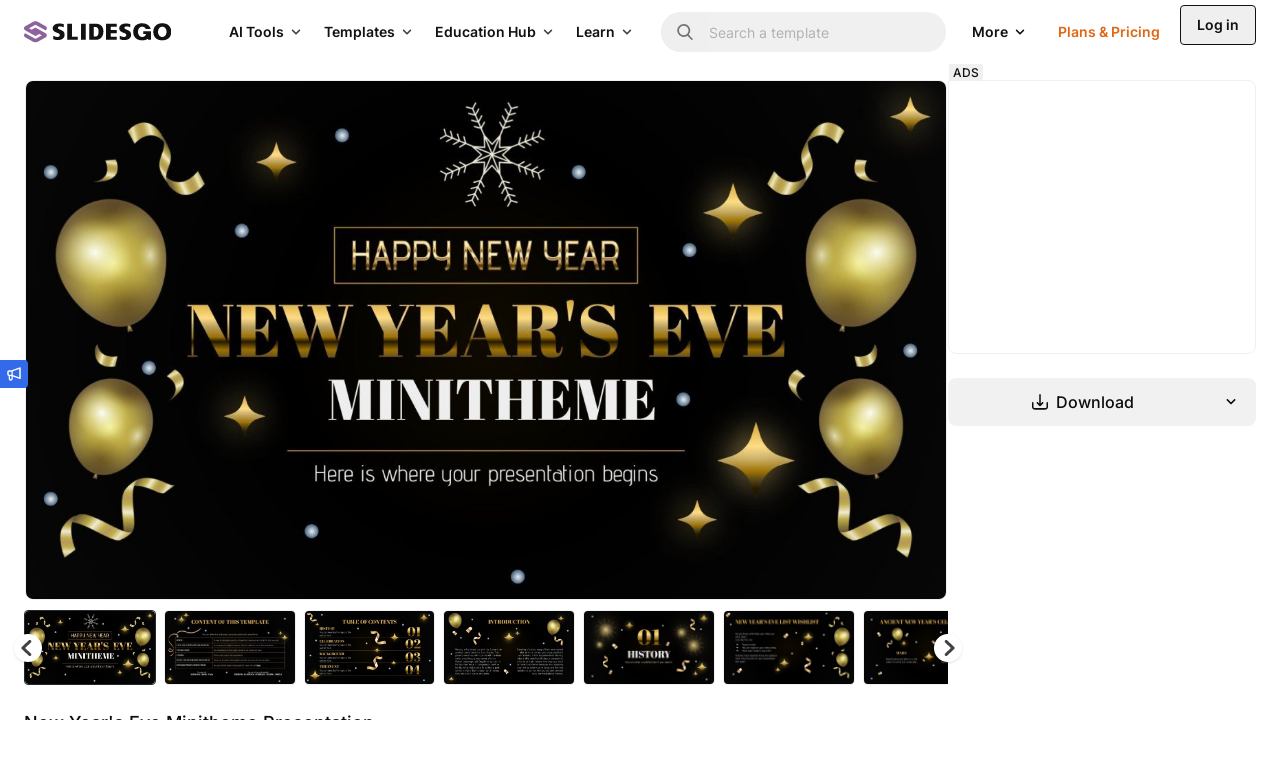

--- FILE ---
content_type: text/css
request_url: https://media.slidesgo.com/dist/d1978340a5ad50c61d66cef08089ade1b12d9f2b/build/assets/app-CQA5-KNt.css
body_size: 34134
content:
.swiper-button-next.swiper-button-disabled,.swiper-button-prev.swiper-button-disabled{display:none}.box-image .swiper-button-prev{background:linear-gradient(to left,#08192b00,#08192b4d)}.box-image .swiper-button-prev:before{height:1.5rem;width:1.5rem;content:"";background-image:url([data-uri])}.box-image .swiper-button-next{background:linear-gradient(to right,#08192b00,#08192b4d)}.box-image .swiper-button-next:before{height:1.5rem;width:1.5rem;content:"";background-image:url([data-uri])}.swiper-pagination{bottom:auto;left:auto}.article-box .counter{background:linear-gradient(#08192b00,#08192b4d) top}.article-box:hover .counter{animation:opacity-counter 2s forwards}@keyframes opacity-counter{0%{opacity:1}90%{opacity:1}to{opacity:0}}.article-box .swiper-pagination{width:3rem}.article-box .swiper-slide{position:relative;height:100%;width:100%;flex-shrink:0;overflow:hidden}.swiper+.box-image{pointer-events:none}.related-swiper-height,.popular-swiper-height{height:174px}@media(min-width:640px){.related-swiper-height,.popular-swiper-height{height:203px}}#related_swiper,#popular_swiper{overflow-x:scroll!important;overflow-y:visible!important;scrollbar-width:none}#related_swiper::-webkit-scrollbar,#popular_swiper::-webkit-scrollbar{display:none}#related_swiper .swiper-slide,#popular_swiper .swiper-slide{position:relative;height:100%;width:16.75rem;flex-shrink:0}@media(min-width:576px){#related_swiper .swiper-slide,#popular_swiper .swiper-slide{width:20rem}}#related_swiper .box-image .swiper-button-prev,#related_swiper .box-image .swiper-button-next,#popular_swiper .box-image .swiper-button-prev,#popular_swiper .box-image .swiper-button-next{display:flex;height:100%;width:2.5rem;align-items:center;background:none}#related_swiper .box-image .swiper-button-prev,#popular_swiper .box-image .swiper-button-prev{justify-content:flex-start;padding-left:.125rem}#related_swiper .box-image .swiper-button-next,#popular_swiper .box-image .swiper-button-next{justify-content:flex-end;padding-right:.125rem}main:has(.iframe-article.fullscreen){z-index:30}.iframe-article{position:relative}.iframe-article.fullscreen{position:fixed;top:0;right:0;bottom:0;left:0;z-index:20;display:flex;align-items:center;justify-content:center;padding:8rem;background:#1d262df2}.iframe-article.fullscreen .gallery-top{max-width:1500px}.iframe-article.fullscreen .swiper-button-next,.iframe-article.fullscreen .swiper-button-prev,.iframe-article.fullscreen .swiper-pagination,.iframe-article.fullscreen .swiper-zoom{opacity:1}.iframe-article.fullscreen .swiper-pagination{position:absolute;top:0;margin-top:2rem;margin-right:0;left:50%!important;bottom:auto!important;transform:translate(-50%)}@media(max-width:1281px){.iframe-article.fullscreen .swiper-pagination{margin-top:1rem}}.iframe-article.fullscreen .swiper-button-next,.iframe-article.fullscreen .swiper-button-prev{position:absolute;z-index:30;background:none}.iframe-article.fullscreen .swiper-slide{background:none}.iframe-article.fullscreen .swiper-slide img{border:transparent}.iframe-article.fullscreen .swiper-zoom{display:none}.iframe-article.fullscreen .swiper-zoom.swiper-zoom-close{position:fixed;top:0;right:0;margin-right:2rem;margin-top:2rem;display:block;background-color:transparent}.iframe-article.fullscreen .swiper-zoom.swiper-zoom-close img{height:1.25rem;width:1.25rem}.iframe-article.fullscreen .swiper{background-color:transparent}.iframe-article.fullscreen #swiper-container-thumbs{display:none}.iframe-article #swiper-container-thumbs{height:75px;margin-top:10px}.iframe-article #swiper-container-thumbs .swiper-slide{border-radius:.25rem;border-width:.5px;--tw-border-opacity: 1;border-color:rgb(240 240 240 / var(--tw-border-opacity, 1))}.iframe-article #swiper-container-thumbs .swiper-slide:hover{--tw-shadow: 0px 0px 1px 0px rgba(18, 18, 18, .08), 0px 1px 1px 0px rgba(18, 18, 18, .04), 0px 2px 1px 0px rgba(18, 18, 18, .02), 0px 4px 2px 0px rgba(18, 18, 18, .02), 0px 0px 2px 0px rgba(18, 18, 18, .08);--tw-shadow-colored: 0px 0px 1px 0px var(--tw-shadow-color), 0px 1px 1px 0px var(--tw-shadow-color), 0px 2px 1px 0px var(--tw-shadow-color), 0px 4px 2px 0px var(--tw-shadow-color), 0px 0px 2px 0px var(--tw-shadow-color);box-shadow:var(--tw-ring-offset-shadow, 0 0 #0000),var(--tw-ring-shadow, 0 0 #0000),var(--tw-shadow)}.iframe-article #swiper-container-thumbs .swiper-slide-selected{border-width:1px;--tw-border-opacity: 1;border-color:rgb(34 41 47 / var(--tw-border-opacity, 1))}.iframe-article #swiper-container-thumbs .swiper-slide-active img,.iframe-article .swiper-initialized{opacity:1}.iframe-article .gallery-top .swiper-slide{max-width:100%!important}.iframe-article .swiper-button-next:before,.iframe-article .swiper-button-prev:before{height:2rem;width:2rem}.iframe-article .swiper-lazy-preloader+div{display:block}.swiper-white-nav .swiper-button-prev,.swiper-white-nav .swiper-button-next{background:#fff}.swiper-white-nav .swiper-button-prev:before,.swiper-white-nav .swiper-button-prev:after,.swiper-white-nav .swiper-button-next:before,.swiper-white-nav .swiper-button-next:after{display:none}.swiper-white-nav .swiper-button-prev.swiper-button-disabled,.swiper-white-nav .swiper-button-next.swiper-button-disabled,.new-swiper-testimonials{display:none}.new-swiper-testimonials+.swiper-testimonial-nav{display:none}.new-swiper-testimonials.swiper-initialized{display:block}.new-swiper-testimonials.swiper-initialized+.swiper-testimonial-nav{display:block}.swiper-testimonals-pagination.swiper-fade .swiper-slide{pointer-events:none;transition-property:opacity}.swiper-testimonals-pagination .swiper-pagination-bullet:last-child{margin-right:0}.swiper-testimonals-pagination .swiper-pagination-bullet{margin-right:1rem;display:inline-block;height:.5rem;width:.5rem;border-radius:9999px;--tw-bg-opacity: 1;background-color:rgb(216 216 216 / var(--tw-bg-opacity, 1));opacity:1}.swiper-testimonals-pagination .swiper-pagination-bullet:focus{outline:2px solid transparent;outline-offset:2px}.swiper-testimonals-pagination .swiper-pagination-bullet.swiper-pagination-bullet-active{--tw-bg-opacity: 1;background-color:rgb(66 66 66 / var(--tw-bg-opacity, 1))}.swiper-school{opacity:0}.swiper-school .swiper-slide:not(.swiper-slide-active){pointer-events:none}.swiper-school.swiper-initialized{opacity:1}.swiper-school-pagination.swiper-fade .swiper-slide{pointer-events:none;transition-property:opacity}.swiper-school-pagination .swiper-pagination-bullet{margin-right:.5rem;display:inline-block;height:.75rem;width:.75rem;cursor:pointer;border-radius:9999px;border-width:2px;--tw-border-opacity: 1;border-color:rgb(51 106 234 / var(--tw-border-opacity, 1));opacity:1}.swiper-school-pagination .swiper-pagination-bullet:focus{outline:2px solid transparent;outline-offset:2px}.swiper-school-pagination .swiper-pagination-bullet.swiper-pagination-bullet-active{--tw-bg-opacity: 1;background-color:rgb(51 106 234 / var(--tw-bg-opacity, 1))}@media(max-width:1024px){.iframe-article #swiper-container-thumbs{height:60px}}@media(max-width:767px){.iframe-article #swiper-container-thumbs{height:44px}.iframe-article .swiper-wrapper,.gallery-extra-slides .swiper-wrapper{overflow:scroll;scroll-snap-type:x mandatory;scroll-behavior:smooth;-webkit-overflow-scrolling:touch}.iframe-article .swiper-wrapper::-webkit-scrollbar,.gallery-extra-slides .swiper-wrapper::-webkit-scrollbar{display:none}.iframe-article .swiper-wrapper>div,.gallery-extra-slides .swiper-wrapper>div{scroll-snap-align:start}}.box-image .swiper-wrapper{overflow:scroll;scroll-snap-type:x mandatory;scroll-behavior:smooth;-webkit-overflow-scrolling:touch}.box-image .swiper-wrapper::-webkit-scrollbar{display:none}.box-image .swiper-wrapper>div{scroll-snap-align:start}@media(max-width:767px){.iframe-article #swiper-container-thumbs{height:51px}.iframe-article.fullscreen{margin-bottom:0;padding:0}.iframe-article.fullscreen .swiper-button-next,.iframe-article.fullscreen .swiper-button-prev{display:none}.iframe-article.fullscreen .swiper-pagination{margin-top:1rem}.iframe-article.fullscreen .swiper-zoom.swiper-zoom-close{margin-right:1rem;margin-top:1rem}.iframe-article.fullscreen .swiper-zoom.swiper-zoom-close img{height:1rem;width:1rem}}.slides-shape{position:absolute}.slides-shape img{animation:windy 2s infinite}@keyframes windy{0%{transform:rotate(0)}25%{transform:rotate(5deg)}75%{transform:rotate(-5deg)}}.slides-illustration{width:100%;overflow:visible;height:420px}.slides-illustration img{position:absolute;overflow:visible;opacity:0;height:420px;top:50%;left:50%;transform:translate(-50%,-50%);animation:swiper 24s infinite}.slides-illustration img:nth-child(2){animation-delay:6s}.slides-illustration img:nth-child(3){animation-delay:12s}.slides-illustration img:nth-child(4){animation-delay:18s}@keyframes swiper{0%{transform:translate(-60%,-50%)}3%{opacity:1;transform:translate(-50%,-50%)}24%{opacity:1;transform:translate(-50%,-50%)}25%{transform:translate(-20%,-50%);opacity:0}}.grid-landing{background:url(https://slidesgo.com/images/landing/contributor-grid2.png);height:1000px;left:-50px;transform-origin:0 0}@media(max-width:767px){.grid-landing{width:120%}}.collage-animation{opacity:0;transform:scale(1.2);animation:collage .5s both;animation-delay:.3s}.js-scroll{opacity:0;transition:opacity .5s}.js-scroll.scrolled{opacity:1}.js-scroll.scrolled .fade-animation{opacity:0;animation:fade-div .5s both;animation-delay:.4s}.js-scroll.scrolled .fade-animation.fade-animation-2{animation-delay:.9s}.js-scroll.scrolled .fade-animation.fade-animation-3{animation-delay:1.4s}.js-scroll.scrolled .fade-animation.fade-animation-4{animation-delay:2s}.js-scroll.scrolled .fade-animation.fade-animation-5{animation-delay:2.5s}.js-scroll.scrolled .fade-animation.fade-animation-6{animation-delay:3.1s}.js-scroll.scrolled .fade-animation.fade-animation-7{animation-delay:3.7s}@keyframes fade-div{0%{opacity:0}to{opacity:1}}.js-scroll.scrolled .text-animation span{--tw-skew-y: 12deg;--tw-skew-x: -12deg;--tw-scale-x: 1.5;--tw-scale-y: 1.5;transform:translate(var(--tw-translate-x),var(--tw-translate-y)) rotate(var(--tw-rotate)) skew(var(--tw-skew-x)) skewY(var(--tw-skew-y)) scaleX(var(--tw-scale-x)) scaleY(var(--tw-scale-y));animation:skewed 2s forwards}@keyframes skewed{to{transform:translate(0)}}.js-scroll.scrolled .effect{position:relative}.js-scroll.scrolled .effect img{position:absolute;transition-delay:.3s;animation:broke 2s forwards}@keyframes broke{to{transform:translate(0)}}.js-scroll.scrolled .effect .effect-1{clip-path:polygon(0 0,0 32%,28% 0);transform:translate(-10px,-10px);transition:transform .3s ease;transform-origin:top;animation:broke 2s forwards}.js-scroll.scrolled .effect .effect-2{clip-path:polygon(28% 0,0 32%,0 100%,17% 100%,90% 0);transform:translate(-30px,5px);transition:transform .3s ease;animation:broke 2s forwards}.js-scroll.scrolled .effect .effect-3{clip-path:polygon(100% 0,100% 65%,74% 100%,17% 100%,90% 0);transform:translate(-15px,-10px);transition:transform .3s ease;animation:broke 2s forwards}.js-scroll.scrolled .effect .effect-4{clip-path:polygon(100% 65%,74% 100%,100% 100%);transform:translate(-32px,5px);transition:transform .3s ease;transform-origin:top;animation:broke 2s forwards}.js-scroll.scrolled .path{stroke-dasharray:600;stroke-dashoffset:600;animation:dash 5s linear forwards}@keyframes dash{0%{stroke-dashoffset:750}to{stroke-dashoffset:0}}.js-scroll.scrolled .collage-animation{opacity:0;transform:scale(1.2);animation:collage .5s both;animation-delay:.3s}.js-scroll.scrolled .collage-animation.collage-animation-2{animation-delay:.6s}.js-scroll.scrolled .collage-animation.collage-animation-3{animation-delay:.9s}.js-scroll.scrolled .collage-animation.collage-animation-4{animation-delay:1.2s}.js-scroll.scrolled .collage-animation.collage-animation-5{animation-delay:1.5s}.js-scroll.scrolled .collage-animation.collage-animation-6{animation-delay:1.8s}.js-scroll.scrolled .collage-animation.collage-animation-7{animation-delay:2.1s}@keyframes collage{0%{transform:scale(1.2)}to{opacity:1;transform:scale(1)}}.js-scroll.scrolled .icon-animation{animation:ap-animation .5s ease-out forwards;transform-origin:50% 50%;transform:scale(.2)}@keyframes ap-animation{0%{opacity:0}to{opacity:1;transform:scale(1)}}.js-scroll.scrolled .inset-animation{animation:draw-animation 1s linear forwards;transform-origin:50% 50%;transform:scale(.5) translate(-10px)}@keyframes draw-animation{0%{opacity:0}to{opacity:1;transform:scale(1) translate(0)}}.js-scroll.scrolled .animate-ping{animation:ping 4s cubic-bezier(0,0,.2,1) forwards}@keyframes ping{75%,to{transform:scale(1.25);opacity:1}}.carousel-open:checked+.carousel-item{position:static;opacity:100}.carousel-item{transition:opacity .6s ease-out}#carousel-1:checked~.control-1,#carousel-2:checked~.control-2,#carousel-3:checked~.control-3{display:block}.custom-file-upload input[type=file]{display:none}.shepherd-content{padding:30px;top:0;right:0;bottom:0;left:0;margin-top:1rem;overflow:hidden;border-radius:.25rem;--tw-bg-opacity: 1;background-color:rgb(51 106 234 / var(--tw-bg-opacity, 1));--tw-text-opacity: 1;color:rgb(255 255 255 / var(--tw-text-opacity, 1))}.shepherd-arrow{position:relative;margin-top:1rem}.shepherd-arrow:after{bottom:100%;left:-8px;border:solid transparent;content:"";height:0;width:0;position:absolute;pointer-events:none;border-color:#88b7d500;border-bottom-color:#336aea;border-width:8px}.shepherd-cancel-icon{top:15px;right:15px;position:absolute}.shepherd-cancel-icon span{position:relative;font-size:2.5rem;font-weight:400}.shepherd-cancel-icon span:hover{color:#e3e9ed}.shepherd-element{margin-top:auto;width:18rem;overflow:hidden}@media(min-width:576px){.shepherd-element{width:24rem}}.shepherd-title{margin-bottom:1rem;font-weight:700;line-height:1.25}.shepherd-text{margin-bottom:1.5rem;font-size:.875rem;line-height:1.625}.shepherd-text#step-1-description+.shepherd-footer button:first-child{pointer-events:none}.shepherd-text#step-2-description+.shepherd-footer button:nth-child(2),.shepherd-text#step-3-description+.shepherd-footer button:nth-child(2),.shepherd-text#step-4-description+.shepherd-footer button:nth-child(2),.shepherd-text#step-5-description+.shepherd-footer button:nth-child(2),.shepherd-text#step-6-description+.shepherd-footer button:nth-child(2),.shepherd-text#step-7-description+.shepherd-footer button:nth-child(2){pointer-events:none}.shepherd-text#step-7-description+.shepherd-footer button:nth-child(3){display:none}.shepherd-footer{display:flex;justify-content:space-between}.shepherd-footer .shepherd-button{display:flex;align-items:center;font-weight:700}.shepherd-footer .shepherd-button:hover{color:#e3e9ed}.shepherd-footer .shepherd-button:first-child{display:flex;flex-direction:row-reverse}.shepherd-modal-overlay-container{display:none}.my-class{cursor:default}.conf-cont{position:absolute;width:100vw;height:100vh;overflow:hidden;top:0;z-index:1}.confetti{position:absolute;width:12px;height:12px;background-color:#b3b3fc;opacity:0;animation-name:fallsway;animation-duration:5s;animation-timing-function:ease-in-out;animation-delay:0s;animation-iteration-count:infinite;animation-direction:normal;animation-fill-mode:none;animation-play-state:running}.confetti:nth-child(1){z-index:1;animation-name:fallsway1;animation-delay:.2s;background-color:#b3b3fc}.confetti:nth-child(2){z-index:2;animation-name:fallsway2;animation-delay:.4s;background-color:#fcdb7e}.confetti:nth-child(3){z-index:3;animation-name:fallsway3;animation-delay:.6s;background-color:#ffc8af}.confetti:nth-child(4){z-index:4;animation-name:fallsway4;animation-delay:.8s;background-color:#abffad}.confetti:nth-child(5){z-index:5;animation-name:fallsway5;animation-delay:1s;background-color:#b3b3fc}.confetti:nth-child(6){z-index:6;animation-name:fallsway6;animation-delay:1.2s;background-color:#fcdb7e}.confetti:nth-child(7){z-index:7;animation-name:fallsway7;animation-delay:1.4s;background-color:#ffc8af}.confetti:nth-child(8){z-index:8;animation-name:fallsway8;animation-delay:1.6s;background-color:#abffad}.confetti:nth-child(9){z-index:9;animation-name:fallsway9;animation-delay:1.8s;background-color:#b3b3fc}.confetti:nth-child(10){z-index:10;animation-name:fallsway10;animation-delay:2s;background-color:#fcdb7e}.confetti:nth-child(11){z-index:11;animation-name:fallsway11;animation-delay:2.2s;background-color:#ffc8af}.confetti:nth-child(12){z-index:12;animation-name:fallsway12;animation-delay:2.4s;background-color:#abffad}.confetti:nth-child(13){z-index:13;animation-name:fallsway13;animation-delay:2.6s;background-color:#b3b3fc}.confetti:nth-child(14){z-index:14;animation-name:fallsway14;animation-delay:2.8s;background-color:#ffc8af}.confetti:nth-child(15){z-index:15;animation-name:fallsway15;animation-delay:3s;background-color:#abffad}.confetti:nth-child(16){z-index:16;animation-name:fallsway16;animation-delay:3.2s;background-color:#abffad}.confetti:nth-child(17){z-index:17;z-index-animation-name:fallsway17;z-index-animation-delay:3.4s;z-index-background-color:#B3B3FC}.confetti:nth-child(18){z-index:18;animation-name:fallsway18;animation-delay:3.6s;background-color:#abffad}.confetti:nth-child(19){z-index:19;animation-name:fallsway19;animation-delay:3.8s;background-color:#ffc8af}.confetti:nth-child(20){z-index:20;animation-name:fallsway20;animation-delay:4s;background-color:#fcdb7e}@keyframes fallsway1{0%{top:-5%;left:38%;opacity:1;transform:skew(-30deg)}25%{left:100% -random(105);transform:skew(30deg)}50%{left:58%;transform:skew(-30deg)}75%{left:100% -random(105);transform:skew(30deg)}to{top:100%;left:15%;opacity:1;transform:skew(-30deg)}}@keyframes fallsway2{0%{top:-5%;left:17%;opacity:1;transform:skew(-30deg)}25%{left:100% -random(105);transform:skew(30deg)}50%{left:68%;transform:skew(-30deg)}75%{left:100% -random(105);transform:skew(30deg)}to{top:100%;left:70%;opacity:1;transform:skew(-30deg)}}@keyframes fallsway3{0%{top:-5%;left:28%;opacity:1;transform:skew(-30deg)}25%{left:100% -random(105);transform:skew(30deg)}50%{left:74%;transform:skew(-30deg)}75%{left:100% -random(105);transform:skew(30deg)}to{top:100%;left:39%;opacity:1;transform:skew(-30deg)}}@keyframes fallsway4{0%{top:-5%;left:68%;opacity:1;transform:skew(-30deg)}25%{left:100% -random(105);transform:skew(30deg)}50%{left:58%;transform:skew(-30deg)}75%{left:100% -random(105);transform:skew(30deg)}to{top:100%;left:45%;opacity:1;transform:skew(-30deg)}}@keyframes fallsway5{0%{top:-5%;left:4%;opacity:1;transform:skew(-30deg)}25%{left:100% -random(105);transform:skew(30deg)}50%{left:9%;transform:skew(-30deg)}75%{left:100% -random(105);transform:skew(30deg)}to{top:100%;left:60%;opacity:1;transform:skew(-30deg)}}@keyframes fallsway6{0%{top:-5%;left:41%;opacity:1;transform:skew(-30deg)}25%{left:100% -random(105);transform:skew(30deg)}50%{left:15%;transform:skew(-30deg)}75%{left:100% -random(105);transform:skew(30deg)}to{top:100%;left:89%;opacity:1;transform:skew(-30deg)}}@keyframes fallsway7{0%{top:-5%;left:77%;opacity:1;transform:skew(-30deg)}25%{left:100% -random(105);transform:skew(30deg)}50%{left:45%;transform:skew(-30deg)}75%{left:100% -random(105);transform:skew(30deg)}to{top:100%;left:67%;opacity:1;transform:skew(-30deg)}}@keyframes fallsway8{0%{top:-5%;left:79%;opacity:1;transform:skew(-30deg)}25%{left:100% -random(105);transform:skew(30deg)}50%{left:38%;transform:skew(-30deg)}75%{left:100% -random(105);transform:skew(30deg)}to{top:100%;left:94%;opacity:1;transform:skew(-30deg)}}@keyframes fallsway9{0%{top:-5%;left:83%;opacity:1;transform:skew(-30deg)}25%{left:100% -random(105);transform:skew(30deg)}50%{left:31%;transform:skew(-30deg)}75%{left:100% -random(105);transform:skew(30deg)}to{top:100%;left:18%;opacity:1;transform:skew(-30deg)}}@keyframes fallsway10{0%{top:-5%;left:32%;opacity:1;transform:skew(-30deg)}25%{left:100% -random(105);transform:skew(30deg)}50%{left:19%;transform:skew(-30deg)}75%{left:100% -random(105);transform:skew(30deg)}to{top:100%;left:55%;opacity:1;transform:skew(-30deg)}}@keyframes fallsway11{0%{top:-5%;left:56%;opacity:1;transform:skew(-30deg)}25%{left:100% -random(105);transform:skew(30deg)}50%{left:63%;transform:skew(-30deg)}75%{left:100% -random(105);transform:skew(30deg)}to{top:100%;left:81%;opacity:1;transform:skew(-30deg)}}@keyframes fallsway12{0%{top:-5%;left:5%;opacity:1;transform:skew(-30deg)}25%{left:100% -random(105);transform:skew(30deg)}50%{left:48%;transform:skew(-30deg)}75%{left:100% -random(105);transform:skew(30deg)}to{top:100%;left:13%;opacity:1;transform:skew(-30deg)}}@keyframes fallsway13{0%{top:-5%;left:69%;opacity:1;transform:skew(-30deg)}25%{left:100% -random(105);transform:skew(30deg)}50%{left:36%;transform:skew(-30deg)}75%{left:100% -random(105);transform:skew(30deg)}to{top:100%;left:73%;opacity:1;transform:skew(-30deg)}}@keyframes fallsway14{0%{top:-5%;left:67%;opacity:1;transform:skew(-30deg)}25%{left:100% -random(105);transform:skew(30deg)}50%{left:62%;transform:skew(-30deg)}75%{left:100% -random(105);transform:skew(30deg)}to{top:100%;left:92%;opacity:1;transform:skew(-30deg)}}@keyframes fallsway15{0%{top:-5%;left:78%;opacity:1;transform:skew(-30deg)}25%{left:100% -random(105);transform:skew(30deg)}50%{left:32%;transform:skew(-30deg)}75%{left:100% -random(105);transform:skew(30deg)}to{top:100%;left:44%;opacity:1;transform:skew(-30deg)}}@keyframes fallsway16{0%{top:-5%;left:79%;opacity:1;transform:skew(-30deg)}25%{left:100% -random(105);transform:skew(30deg)}50%{left:70%;transform:skew(-30deg)}75%{left:100% -random(105);transform:skew(30deg)}to{top:100%;left:18%;opacity:1;transform:skew(-30deg)}}@keyframes fallsway17{0%{top:-5%;left:4%;opacity:1;transform:skew(-30deg)}25%{left:100% -random(105);transform:skew(30deg)}50%{left:24%;transform:skew(-30deg)}75%{left:100% -random(105);transform:skew(30deg)}to{top:100%;left:39%;opacity:1;transform:skew(-30deg)}}@keyframes fallsway18{0%{top:-5%;left:35%;opacity:1;transform:skew(-30deg)}25%{left:100% -random(105);transform:skew(30deg)}50%{left:1%;transform:skew(-30deg)}75%{left:100% -random(105);transform:skew(30deg)}to{top:100%;left:26%;opacity:1;transform:skew(-30deg)}}@keyframes fallsway19{0%{top:-5%;left:31%;opacity:1;transform:skew(-30deg)}25%{left:100% -random(105);transform:skew(30deg)}50%{left:73%;transform:skew(-30deg)}75%{left:100% -random(105);transform:skew(30deg)}to{top:100%;left:23%;opacity:1;transform:skew(-30deg)}}@keyframes fallsway20{0%{top:-5%;left:62%;opacity:1;transform:skew(-30deg)}25%{left:100% -random(105);transform:skew(30deg)}50%{left:19%;transform:skew(-30deg)}75%{left:100% -random(105);transform:skew(30deg)}to{top:100%;left:32%;opacity:1;transform:skew(-30deg)}}@keyframes fallsway{0%{top:-10%;left:34%;opacity:1}25%{left:35%}50%{left:65%}75%{left:67%}to{top:110%;left:39%;opacity:1}}.checkout-fieldset>label{margin-bottom:1rem;display:flex;align-items:center}.checkout-fieldset>label>span{width:40%;font-weight:500;--tw-text-opacity: 1;color:rgb(66 66 66 / var(--tw-text-opacity, 1))}.checkout-fieldset>label>input[type=text],.checkout-fieldset>label>input[type=email]{height:2.5rem;width:60%;border-radius:.25rem;border-width:1px;--tw-border-opacity: 1;border-color:rgb(200 200 200 / var(--tw-border-opacity, 1));padding-left:1rem;padding-right:1rem;--tw-text-opacity: 1;color:rgb(119 119 119 / var(--tw-text-opacity, 1))}.checkout-fieldset>label>input[type=text]:focus,.checkout-fieldset>label>input[type=email]:focus{--tw-border-opacity: 1;border-color:rgb(18 18 18 / var(--tw-border-opacity, 1));outline:2px solid transparent;outline-offset:2px}.checkout-fieldset>label>select{width:60%;cursor:pointer;-webkit-appearance:none;-moz-appearance:none;appearance:none;border-radius:.25rem;border-width:1px;--tw-border-opacity: 1;border-color:rgb(200 200 200 / var(--tw-border-opacity, 1));--tw-bg-opacity: 1;background-color:rgb(255 255 255 / var(--tw-bg-opacity, 1));padding:.75rem 2rem .75rem 1rem;--tw-text-opacity: 1;color:rgb(119 119 119 / var(--tw-text-opacity, 1))}.checkout-fieldset>label>select:focus{--tw-border-opacity: 1;border-color:rgb(18 18 18 / var(--tw-border-opacity, 1));outline:2px solid transparent;outline-offset:2px}.checkout-fieldset>label>input[type=checkbox]{height:18px;width:18px;-webkit-appearance:none;-moz-appearance:none;appearance:none;border-radius:.125rem;border-width:1px;--tw-border-opacity: 1;border-color:rgb(200 200 200 / var(--tw-border-opacity, 1))}.checkout-fieldset>label>input[type=checkbox]:checked{-webkit-appearance:auto;-moz-appearance:auto;appearance:auto;accent-color:#336AEA}.checkout-fieldset>label>input[type=checkbox]:focus{--tw-border-opacity: 1;border-color:rgb(18 18 18 / var(--tw-border-opacity, 1));outline:2px solid transparent;outline-offset:2px}.checkout-fieldset>label.hide{display:none}#billing-info-form .pd-md-top{float:right}#billing-info-form .pd-md-top>button{display:inline-flex;align-items:center;border-radius:.25rem;--tw-bg-opacity: 1;background-color:rgb(51 106 234 / var(--tw-bg-opacity, 1));padding:.75rem 1rem;font-size:.875rem;font-weight:600;--tw-text-opacity: 1;color:rgb(255 255 255 / var(--tw-text-opacity, 1))}#billing-info-form .pd-md-top>button:hover{--tw-bg-opacity: 1;background-color:rgb(41 85 187 / var(--tw-bg-opacity, 1))}#billing-info-form .pd-md-top>button:active{--tw-bg-opacity: 1;background-color:rgb(31 64 140 / var(--tw-bg-opacity, 1))}#billing-info-form .pd-md-top>button:disabled{--tw-bg-opacity: 1;background-color:rgb(229 229 229 / var(--tw-bg-opacity, 1));--tw-text-opacity: 1;color:rgb(156 156 156 / var(--tw-text-opacity, 1))}#billing-info-notification{position:relative;margin-left:auto;margin-right:auto;margin-bottom:1rem;transform:translate(var(--tw-translate-x),var(--tw-translate-y)) rotate(var(--tw-rotate)) skew(var(--tw-skew-x)) skewY(var(--tw-skew-y)) scaleX(var(--tw-scale-x)) scaleY(var(--tw-scale-y));justify-content:center;border-radius:.25rem;--tw-bg-opacity: 1;background-color:rgb(235 100 76 / var(--tw-bg-opacity, 1));padding:.5rem;text-align:center;color:rgb(18 18 18 / var(--tw-text-opacity, 1));--tw-text-opacity: 1;color:rgb(255 255 255 / var(--tw-text-opacity, 1));transition-property:all;transition-timing-function:cubic-bezier(.4,0,.2,1);transition-duration:.3s}@media(min-width:576px){#billing-info-notification{align-items:center}}#billing-info-notification .notify--content__error>.notify--close>i{background:url("data:image/svg+xml,%3Csvg viewBox='0 0 375 375' xmlns='http://www.w3.org/2000/svg'%3E%3Cpath d='M368.7 339.4L35.9 6.6A20.7 20.7 0 006.6 36l332.8 332.8a20.7 20.7 0 1029.3-29.3z' fill='white' /%3E%3Cpath d='M339.4 6.6L6.6 339.4A20.7 20.7 0 1036 368.7L368.7 35.9a20.7 20.7 0 10-29.3-29.3z' fill='white' /%3E%3C/svg%3E");display:block;height:.75rem;width:.75rem;background-repeat:no-repeat}#billing-info-notification .notify--content__error>.notify--close{position:absolute;top:.5rem;right:.5rem}#confirmation-payment{position:relative;margin-left:auto;margin-right:auto;margin-top:1rem;transform:translate(var(--tw-translate-x),var(--tw-translate-y)) rotate(var(--tw-rotate)) skew(var(--tw-skew-x)) skewY(var(--tw-skew-y)) scaleX(var(--tw-scale-x)) scaleY(var(--tw-scale-y));justify-content:center;border-radius:.25rem;--tw-bg-opacity: 1;background-color:rgb(59 158 98 / var(--tw-bg-opacity, 1));padding:.5rem;text-align:center;--tw-text-opacity: 1;color:rgb(255 255 255 / var(--tw-text-opacity, 1));transition-property:all;transition-timing-function:cubic-bezier(.4,0,.2,1);transition-duration:.3s}@media(min-width:576px){#confirmation-payment{align-items:center}}.hide{display:none}#change-payment-method{display:inline-flex;align-items:center;border-radius:.25rem;border-style:none;--tw-bg-opacity: 1;background-color:rgb(51 106 234 / var(--tw-bg-opacity, 1));padding:.5rem 1rem;font-size:.75rem;font-weight:700;--tw-text-opacity: 1;color:rgb(255 255 255 / var(--tw-text-opacity, 1));text-decoration-line:none}#change-payment-method:hover{--tw-bg-opacity: 1;background-color:rgb(41 85 187 / var(--tw-bg-opacity, 1))}#payment-modal{position:fixed;left:0;top:0;z-index:50;height:100vh;width:100%;background-color:#22292f80}#modal-content{position:absolute;left:50%;top:0;margin:2.5rem;width:100%;max-width:32rem;padding-top:2.5rem;text-align:center;opacity:1}.modal-section-content{position:relative;z-index:15;display:flex;max-width:24rem;flex-direction:column;align-items:center;justify-content:center;border-radius:.25rem;--tw-bg-opacity: 1;background-color:rgb(255 255 255 / var(--tw-bg-opacity, 1));padding:1.5rem}@media(min-width:576px){.modal-section-content{max-width:32rem;padding:2rem}}.modal-section-content{transform:translate(-50%)}.modal-section-content>h2{margin-bottom:.75rem;text-align:center;font-size:1.125rem;font-weight:700;line-height:1.25;--tw-text-opacity: 1;color:rgb(66 66 66 / var(--tw-text-opacity, 1))}@media(min-width:576px){.modal-section-content>h2{font-size:1.25rem}}#payment-method-btn>button{margin-bottom:.5rem;width:100%;border-radius:.25rem;border-width:1px;--tw-border-opacity: 1;border-color:rgb(216 216 216 / var(--tw-border-opacity, 1));padding:.75rem 1rem;--tw-text-opacity: 1;color:rgb(66 66 66 / var(--tw-text-opacity, 1))}#payment-method-btn>button::-moz-placeholder{--tw-placeholder-opacity: 1;color:rgb(156 156 156 / var(--tw-placeholder-opacity, 1))}#payment-method-btn>button::placeholder{--tw-placeholder-opacity: 1;color:rgb(156 156 156 / var(--tw-placeholder-opacity, 1))}#payment-method-btn>button:focus{--tw-border-opacity: 1;border-color:rgb(177 177 177 / var(--tw-border-opacity, 1));outline:2px solid transparent;outline-offset:2px}#payment-method-btn>button>span{pointer-events:none}#start_payment{display:flex;align-items:center;border-radius:.25rem;--tw-bg-opacity: 1;background-color:rgb(100 142 239 / var(--tw-bg-opacity, 1));padding:.5rem 1rem;font-size:.75rem;font-weight:500;--tw-text-opacity: 1;color:rgb(255 255 255 / var(--tw-text-opacity, 1))}#start_payment:hover{--tw-bg-opacity: 1;background-color:rgb(41 85 187 / var(--tw-bg-opacity, 1))}#start_payment:disabled{--tw-bg-opacity: 1;background-color:rgb(229 229 229 / var(--tw-bg-opacity, 1));--tw-text-opacity: 1;color:rgb(156 156 156 / var(--tw-text-opacity, 1))}#payment-method-form{width:100%}#card-element{margin-top:1.25rem;width:100%}#payment-methods-info>.payment-info{margin-bottom:1.25rem}#payment-methods-info>.payment-info>button{margin-bottom:.75rem;display:block;font-size:.875rem;font-weight:600;--tw-text-opacity: 1;color:rgb(51 106 234 / var(--tw-text-opacity, 1))}#payment-method-info .payment-method-info{display:flex;flex-direction:column;align-items:flex-start}.payment-method-data{margin-bottom:1rem;display:flex;align-items:center;border-radius:.125rem;border-width:2px;--tw-border-opacity: 1;border-color:rgb(229 229 229 / var(--tw-border-opacity, 1));padding:.875rem .625rem}#icon-method-creditcard{background:url(https://slidesgo.com/images/icons/credit-card.svg);margin-right:.875rem;height:1.25rem;width:1.25rem;background-repeat:no-repeat}#icon-method-paypal{background:url(https://slidesgo.com/images/icons/paypal.svg);margin-right:.875rem;height:1.25rem;width:1.25rem;background-repeat:no-repeat}#payment-card{height:2.75rem}#payment-paypal{background:url(https://slidesgo.com/images/icons/paypal-with-text.svg) no-repeat center;height:2.75rem}#payment-method-btn>button:first-of-type{margin-top:1rem}*,:before,:after{--tw-border-spacing-x: 0;--tw-border-spacing-y: 0;--tw-translate-x: 0;--tw-translate-y: 0;--tw-rotate: 0;--tw-skew-x: 0;--tw-skew-y: 0;--tw-scale-x: 1;--tw-scale-y: 1;--tw-pan-x: ;--tw-pan-y: ;--tw-pinch-zoom: ;--tw-scroll-snap-strictness: proximity;--tw-gradient-from-position: ;--tw-gradient-via-position: ;--tw-gradient-to-position: ;--tw-ordinal: ;--tw-slashed-zero: ;--tw-numeric-figure: ;--tw-numeric-spacing: ;--tw-numeric-fraction: ;--tw-ring-inset: ;--tw-ring-offset-width: 0px;--tw-ring-offset-color: #fff;--tw-ring-color: rgb(51 106 234 / .5);--tw-ring-offset-shadow: 0 0 #0000;--tw-ring-shadow: 0 0 #0000;--tw-shadow: 0 0 #0000;--tw-shadow-colored: 0 0 #0000;--tw-blur: ;--tw-brightness: ;--tw-contrast: ;--tw-grayscale: ;--tw-hue-rotate: ;--tw-invert: ;--tw-saturate: ;--tw-sepia: ;--tw-drop-shadow: ;--tw-backdrop-blur: ;--tw-backdrop-brightness: ;--tw-backdrop-contrast: ;--tw-backdrop-grayscale: ;--tw-backdrop-hue-rotate: ;--tw-backdrop-invert: ;--tw-backdrop-opacity: ;--tw-backdrop-saturate: ;--tw-backdrop-sepia: ;--tw-contain-size: ;--tw-contain-layout: ;--tw-contain-paint: ;--tw-contain-style: }::backdrop{--tw-border-spacing-x: 0;--tw-border-spacing-y: 0;--tw-translate-x: 0;--tw-translate-y: 0;--tw-rotate: 0;--tw-skew-x: 0;--tw-skew-y: 0;--tw-scale-x: 1;--tw-scale-y: 1;--tw-pan-x: ;--tw-pan-y: ;--tw-pinch-zoom: ;--tw-scroll-snap-strictness: proximity;--tw-gradient-from-position: ;--tw-gradient-via-position: ;--tw-gradient-to-position: ;--tw-ordinal: ;--tw-slashed-zero: ;--tw-numeric-figure: ;--tw-numeric-spacing: ;--tw-numeric-fraction: ;--tw-ring-inset: ;--tw-ring-offset-width: 0px;--tw-ring-offset-color: #fff;--tw-ring-color: rgb(51 106 234 / .5);--tw-ring-offset-shadow: 0 0 #0000;--tw-ring-shadow: 0 0 #0000;--tw-shadow: 0 0 #0000;--tw-shadow-colored: 0 0 #0000;--tw-blur: ;--tw-brightness: ;--tw-contrast: ;--tw-grayscale: ;--tw-hue-rotate: ;--tw-invert: ;--tw-saturate: ;--tw-sepia: ;--tw-drop-shadow: ;--tw-backdrop-blur: ;--tw-backdrop-brightness: ;--tw-backdrop-contrast: ;--tw-backdrop-grayscale: ;--tw-backdrop-hue-rotate: ;--tw-backdrop-invert: ;--tw-backdrop-opacity: ;--tw-backdrop-saturate: ;--tw-backdrop-sepia: ;--tw-contain-size: ;--tw-contain-layout: ;--tw-contain-paint: ;--tw-contain-style: }*,:before,:after{box-sizing:border-box;border-width:0;border-style:solid;border-color:#d8d8d8}:before,:after{--tw-content: ""}html,:host{line-height:1.5;-webkit-text-size-adjust:100%;-moz-tab-size:4;-o-tab-size:4;tab-size:4;font-family:ui-sans-serif,system-ui,sans-serif,"Apple Color Emoji","Segoe UI Emoji",Segoe UI Symbol,"Noto Color Emoji";font-feature-settings:normal;font-variation-settings:normal;-webkit-tap-highlight-color:transparent}body{margin:0;line-height:inherit}hr{height:0;color:inherit;border-top-width:1px}abbr:where([title]){-webkit-text-decoration:underline dotted;text-decoration:underline dotted}h1,h2,h3,h4,h5,h6{font-size:inherit;font-weight:inherit}a{color:inherit;text-decoration:inherit}b,strong{font-weight:bolder}code,kbd,samp,pre{font-family:ui-monospace,SFMono-Regular,Menlo,Monaco,Consolas,Liberation Mono,Courier New,monospace;font-feature-settings:normal;font-variation-settings:normal;font-size:1em}small{font-size:80%}sub,sup{font-size:75%;line-height:0;position:relative;vertical-align:baseline}sub{bottom:-.25em}sup{top:-.5em}table{text-indent:0;border-color:inherit;border-collapse:collapse}button,input,optgroup,select,textarea{font-family:inherit;font-feature-settings:inherit;font-variation-settings:inherit;font-size:100%;font-weight:inherit;line-height:inherit;letter-spacing:inherit;color:inherit;margin:0;padding:0}button,select{text-transform:none}button,input:where([type=button]),input:where([type=reset]),input:where([type=submit]){-webkit-appearance:button;background-color:transparent;background-image:none}:-moz-focusring{outline:auto}:-moz-ui-invalid{box-shadow:none}progress{vertical-align:baseline}::-webkit-inner-spin-button,::-webkit-outer-spin-button{height:auto}[type=search]{-webkit-appearance:textfield;outline-offset:-2px}::-webkit-search-decoration{-webkit-appearance:none}::-webkit-file-upload-button{-webkit-appearance:button;font:inherit}summary{display:list-item}blockquote,dl,dd,h1,h2,h3,h4,h5,h6,hr,figure,p,pre{margin:0}fieldset{margin:0;padding:0}legend{padding:0}ol,ul,menu{list-style:none;margin:0;padding:0}dialog{padding:0}textarea{resize:vertical}input::-moz-placeholder,textarea::-moz-placeholder{opacity:1;color:#b1b1b1}input::placeholder,textarea::placeholder{opacity:1;color:#b1b1b1}button,[role=button]{cursor:pointer}:disabled{cursor:default}img,svg,video,canvas,audio,iframe,embed,object{display:block;vertical-align:middle}img,video{max-width:100%;height:auto}[hidden]:where(:not([hidden=until-found])){display:none}:root{--surface-0: 0 0% 100%;--surface-1: 0 0% 97%;--surface-2: 0 0% 94%;--surface-3: 0 0% 90%;--surface-4: 0 0% 85%;--surface-accent-0: 222 81% 56%;--surface-accent-1: hsla(222, 81%, 56%, .1);--surface-border-0: hsla(0, 0%, 5%, .05);--surface-border-1: hsla(0, 0%, 5%, .1);--surface-border-2: hsla(0, 0%, 5%, .2);--surface-border-10: 0 0% 5%;--surface-border-accent-0: hsla(222, 81%, 56%, .3);--surface-foreground-0: 0 0% 5%;--surface-foreground-1: 0 0% 19%;--surface-foreground-2: 0 0% 26%;--surface-foreground-3: 0 0% 36%;--surface-foreground-4: 0 0% 47%;--surface-foreground-accent-0: 222 81% 56%;--surface-modal: 0 0% 100%;--primary-0: 222 81% 56%;--primary-1: 222 64% 45%;--primary-2: 222 64% 34%;--primary-foreground-0: 0 0% 100%;--secondary-0: 0 0% 5%;--secondary-1: 0 0% 26%;--secondary-2: 0 0% 36%;--secondary-foreground-0: 0 0% 100%;--outline-0: hsla(0, 0%, 100%, 0);--outline-1: hsla(0, 0%, 5%, .1);--outline-2: hsla(0, 0%, 47%, .1);--outline-foreground-0: 0 0% 5%;--outline-border-0: hsla(0, 0%, 5%, .2);--outline-border-1: hsla(0, 0%, 5%, .3);--outline-border-2: hsla(0, 0%, 5%, .5);--default-0: hsla(0, 0%, 47%, .1);--default-1: hsla(0, 0%, 47%, .15);--default-2: hsla(0, 0%, 47%, .2);--default-foreground-0: 0 0% 5%;--ghost-0: hsla(0, 0%, 100%, 0);--ghost-1: hsla(0, 0%, 47%, .1);--ghost-2: hsla(0, 0%, 47%, .15);--ghost-foreground-0: 0 0% 5%;--premium-0: 43 99% 50%;--premium-1: 36 92% 50%;--premium-2: 30 86% 49%;--premium-foreground-0: 0 0% 5%;--destructive-0: 10 79% 94%;--destructive-1: 8 100% 91%;--destructive-foreground-0: 10 74% 42%;--form-field-0: hsla(0, 0%, 100%, 1);--form-field-foreground-0: 0 0% 47%;--form-field-foreground-1: 0 0% 5%;--form-field-border-0: hsla(0, 0%, 5%, .1);--overlay-dialog: hsla(0, 0%, 0%, .5);--overlay-thumbnail: hsla(0, 0%, 0%, .2)}.container{width:100%}@media(min-width:320px){.container{max-width:320px}}@media(min-width:576px){.container{max-width:576px}}@media(min-width:768px){.container{max-width:768px}}@media(min-width:992px){.container{max-width:992px}}@media(min-width:1200px){.container{max-width:1200px}}@media(min-width:1400px){.container{max-width:1400px}}@media(min-width:1600px){.container{max-width:1600px}}@media(min-width:1920px){.container{max-width:1920px}}.prose{color:#424242}.prose :where(p):not(:where([class~=not-prose],[class~=not-prose] *)){margin-top:.25rem;margin-bottom:1.25em}.prose :where([class~=lead]):not(:where([class~=not-prose],[class~=not-prose] *)){color:var(--tw-prose-lead);font-size:1.25em;line-height:1.6;margin-top:1.2em;margin-bottom:1.2em}.prose :where(a):not(:where([class~=not-prose],[class~=not-prose] *)){color:#336aea;text-decoration:none;font-weight:600;word-break:break-all}.prose :where(a):not(:where([class~=not-prose],[class~=not-prose] *)):hover{text-decoration:underline;color:#2955bb}.prose :where(strong):not(:where([class~=not-prose],[class~=not-prose] *)){color:#121212;font-weight:600}.prose :where(a strong):not(:where([class~=not-prose],[class~=not-prose] *)){color:inherit}.prose :where(blockquote strong):not(:where([class~=not-prose],[class~=not-prose] *)){color:inherit}.prose :where(thead th strong):not(:where([class~=not-prose],[class~=not-prose] *)){color:inherit}.prose :where(ol):not(:where([class~=not-prose],[class~=not-prose] *)){list-style-type:decimal;margin-top:0;margin-bottom:0;padding-inline-start:1.625em}.prose :where(ol[type=A]):not(:where([class~=not-prose],[class~=not-prose] *)){list-style-type:upper-alpha}.prose :where(ol[type=a]):not(:where([class~=not-prose],[class~=not-prose] *)){list-style-type:lower-alpha}.prose :where(ol[type=A s]):not(:where([class~=not-prose],[class~=not-prose] *)){list-style-type:upper-alpha}.prose :where(ol[type=a s]):not(:where([class~=not-prose],[class~=not-prose] *)){list-style-type:lower-alpha}.prose :where(ol[type=I]):not(:where([class~=not-prose],[class~=not-prose] *)){list-style-type:upper-roman}.prose :where(ol[type=i]):not(:where([class~=not-prose],[class~=not-prose] *)){list-style-type:lower-roman}.prose :where(ol[type=I s]):not(:where([class~=not-prose],[class~=not-prose] *)){list-style-type:upper-roman}.prose :where(ol[type=i s]):not(:where([class~=not-prose],[class~=not-prose] *)){list-style-type:lower-roman}.prose :where(ol[type="1"]):not(:where([class~=not-prose],[class~=not-prose] *)){list-style-type:decimal}.prose :where(ul):not(:where([class~=not-prose],[class~=not-prose] *)){list-style-type:disc;margin-top:1.25em;margin-bottom:1.25em;padding-inline-start:1.625em}.prose :where(ol>li):not(:where([class~=not-prose],[class~=not-prose] *))::marker{font-weight:400;color:var(--tw-prose-counters)}.prose :where(ul>li):not(:where([class~=not-prose],[class~=not-prose] *))::marker{color:var(--tw-prose-bullets)}.prose :where(dt):not(:where([class~=not-prose],[class~=not-prose] *)){color:var(--tw-prose-headings);font-weight:600;margin-top:1.25em}.prose :where(hr):not(:where([class~=not-prose],[class~=not-prose] *)){border-color:var(--tw-prose-hr);border-top-width:1px;margin-top:3em;margin-bottom:3em}.prose :where(blockquote):not(:where([class~=not-prose],[class~=not-prose] *)){font-weight:500;font-style:italic;color:var(--tw-prose-quotes);border-inline-start-width:.25rem;border-inline-start-color:var(--tw-prose-quote-borders);quotes:"“""”""‘""’";margin-top:1.6em;margin-bottom:1.6em;padding-inline-start:1em}.prose :where(blockquote p:first-of-type):not(:where([class~=not-prose],[class~=not-prose] *)):before{content:open-quote}.prose :where(blockquote p:last-of-type):not(:where([class~=not-prose],[class~=not-prose] *)):after{content:close-quote}.prose :where(h1):not(:where([class~=not-prose],[class~=not-prose] *)){color:var(--tw-prose-headings);font-weight:800;font-size:2.25em;margin-top:0;margin-bottom:.8888889em;line-height:1.1111111}.prose :where(h1 strong):not(:where([class~=not-prose],[class~=not-prose] *)){font-weight:900;color:inherit}.prose :where(h2):not(:where([class~=not-prose],[class~=not-prose] *)){color:var(--tw-prose-headings);font-weight:700;font-size:1.5em;margin-top:2em;margin-bottom:.75rem;line-height:1.3333333}.prose :where(h2 strong):not(:where([class~=not-prose],[class~=not-prose] *)){font-weight:800;color:inherit}.prose :where(h3):not(:where([class~=not-prose],[class~=not-prose] *)){color:#5b5b5b;font-weight:600;font-size:1.25rem;margin-top:1.6em;margin-bottom:.6em;line-height:1.6}.prose :where(h3 strong):not(:where([class~=not-prose],[class~=not-prose] *)){font-weight:700;color:inherit}.prose :where(h4):not(:where([class~=not-prose],[class~=not-prose] *)){font-weight:600;margin-top:0;margin-bottom:.5em;line-height:1.5}.prose :where(h4 strong):not(:where([class~=not-prose],[class~=not-prose] *)){font-weight:700;color:inherit}.prose :where(img):not(:where([class~=not-prose],[class~=not-prose] *)){margin-top:2em;margin-bottom:2em;border-radius:.25rem}.prose :where(picture):not(:where([class~=not-prose],[class~=not-prose] *)){display:block;margin-top:2em;margin-bottom:2em}.prose :where(video):not(:where([class~=not-prose],[class~=not-prose] *)){margin-top:2em;margin-bottom:2em}.prose :where(kbd):not(:where([class~=not-prose],[class~=not-prose] *)){font-weight:500;font-family:inherit;color:var(--tw-prose-kbd);box-shadow:0 0 0 1px var(--tw-prose-kbd-shadows),0 3px 0 var(--tw-prose-kbd-shadows);font-size:.875em;border-radius:.3125rem;padding-top:.1875em;padding-inline-end:.375em;padding-bottom:.1875em;padding-inline-start:.375em}.prose :where(code):not(:where([class~=not-prose],[class~=not-prose] *)){color:var(--tw-prose-code);font-weight:600;font-size:.875em}.prose :where(code):not(:where([class~=not-prose],[class~=not-prose] *)):before{content:"`"}.prose :where(code):not(:where([class~=not-prose],[class~=not-prose] *)):after{content:"`"}.prose :where(a code):not(:where([class~=not-prose],[class~=not-prose] *)){color:inherit}.prose :where(h1 code):not(:where([class~=not-prose],[class~=not-prose] *)){color:inherit}.prose :where(h2 code):not(:where([class~=not-prose],[class~=not-prose] *)){color:inherit;font-size:.875em}.prose :where(h3 code):not(:where([class~=not-prose],[class~=not-prose] *)){color:inherit;font-size:.9em}.prose :where(h4 code):not(:where([class~=not-prose],[class~=not-prose] *)){color:inherit}.prose :where(blockquote code):not(:where([class~=not-prose],[class~=not-prose] *)){color:inherit}.prose :where(thead th code):not(:where([class~=not-prose],[class~=not-prose] *)){color:inherit}.prose :where(pre):not(:where([class~=not-prose],[class~=not-prose] *)){color:var(--tw-prose-pre-code);background-color:var(--tw-prose-pre-bg);overflow-x:auto;font-weight:400;font-size:.875em;line-height:1.7142857;margin-top:1.7142857em;margin-bottom:1.7142857em;border-radius:.375rem;padding-top:.8571429em;padding-inline-end:1.1428571em;padding-bottom:.8571429em;padding-inline-start:1.1428571em}.prose :where(pre code):not(:where([class~=not-prose],[class~=not-prose] *)){background-color:transparent;border-width:0;border-radius:0;padding:0;font-weight:inherit;color:inherit;font-size:inherit;font-family:inherit;line-height:inherit}.prose :where(pre code):not(:where([class~=not-prose],[class~=not-prose] *)):before{content:none}.prose :where(pre code):not(:where([class~=not-prose],[class~=not-prose] *)):after{content:none}.prose :where(table):not(:where([class~=not-prose],[class~=not-prose] *)){width:100%;table-layout:auto;margin-top:2em;margin-bottom:2em;font-size:.875em;line-height:1.7142857}.prose :where(thead):not(:where([class~=not-prose],[class~=not-prose] *)){border-bottom-width:1px;border-bottom-color:var(--tw-prose-th-borders)}.prose :where(thead th):not(:where([class~=not-prose],[class~=not-prose] *)){color:var(--tw-prose-headings);font-weight:600;vertical-align:bottom;padding-inline-end:.5714286em;padding-bottom:.5714286em;padding-inline-start:.5714286em}.prose :where(tbody tr):not(:where([class~=not-prose],[class~=not-prose] *)){border-bottom-width:1px;border-bottom-color:var(--tw-prose-td-borders)}.prose :where(tbody tr:last-child):not(:where([class~=not-prose],[class~=not-prose] *)){border-bottom-width:0}.prose :where(tbody td):not(:where([class~=not-prose],[class~=not-prose] *)){vertical-align:baseline}.prose :where(tfoot):not(:where([class~=not-prose],[class~=not-prose] *)){border-top-width:1px;border-top-color:var(--tw-prose-th-borders)}.prose :where(tfoot td):not(:where([class~=not-prose],[class~=not-prose] *)){vertical-align:top}.prose :where(th,td):not(:where([class~=not-prose],[class~=not-prose] *)){text-align:start}.prose :where(figure>*):not(:where([class~=not-prose],[class~=not-prose] *)){margin-top:0;margin-bottom:0}.prose :where(figcaption):not(:where([class~=not-prose],[class~=not-prose] *)){color:var(--tw-prose-captions);font-size:.875em;line-height:1.4285714;margin-top:.8571429em;text-align:center}.prose{--tw-prose-body: #374151;--tw-prose-headings: #111827;--tw-prose-lead: #4b5563;--tw-prose-links: #111827;--tw-prose-bold: #111827;--tw-prose-counters: #6b7280;--tw-prose-bullets: #d1d5db;--tw-prose-hr: #e5e7eb;--tw-prose-quotes: #111827;--tw-prose-quote-borders: #e5e7eb;--tw-prose-captions: #6b7280;--tw-prose-kbd: #111827;--tw-prose-kbd-shadows: rgb(17 24 39 / 10%);--tw-prose-code: #111827;--tw-prose-pre-code: #e5e7eb;--tw-prose-pre-bg: #1f2937;--tw-prose-th-borders: #d1d5db;--tw-prose-td-borders: #e5e7eb;--tw-prose-invert-body: #d1d5db;--tw-prose-invert-headings: #fff;--tw-prose-invert-lead: #9ca3af;--tw-prose-invert-links: #fff;--tw-prose-invert-bold: #fff;--tw-prose-invert-counters: #9ca3af;--tw-prose-invert-bullets: #4b5563;--tw-prose-invert-hr: #374151;--tw-prose-invert-quotes: #f3f4f6;--tw-prose-invert-quote-borders: #374151;--tw-prose-invert-captions: #9ca3af;--tw-prose-invert-kbd: #fff;--tw-prose-invert-kbd-shadows: rgb(255 255 255 / 10%);--tw-prose-invert-code: #fff;--tw-prose-invert-pre-code: #d1d5db;--tw-prose-invert-pre-bg: rgb(0 0 0 / 50%);--tw-prose-invert-th-borders: #4b5563;--tw-prose-invert-td-borders: #374151;font-size:1rem;line-height:1.625}.prose :where(picture>img):not(:where([class~=not-prose],[class~=not-prose] *)){margin-top:0;margin-bottom:0}.prose :where(li):not(:where([class~=not-prose],[class~=not-prose] *)){margin-top:0;margin-bottom:.5em}.prose :where(ol>li):not(:where([class~=not-prose],[class~=not-prose] *)){padding-inline-start:.375em}.prose :where(ul>li):not(:where([class~=not-prose],[class~=not-prose] *)){padding-inline-start:.375em}.prose :where(.prose>ul>li p):not(:where([class~=not-prose],[class~=not-prose] *)){margin-top:.75em;margin-bottom:.75em}.prose :where(.prose>ul>li>p:first-child):not(:where([class~=not-prose],[class~=not-prose] *)){margin-top:1.25em}.prose :where(.prose>ul>li>p:last-child):not(:where([class~=not-prose],[class~=not-prose] *)){margin-bottom:1.25em}.prose :where(.prose>ol>li>p:first-child):not(:where([class~=not-prose],[class~=not-prose] *)){margin-top:1.25em}.prose :where(.prose>ol>li>p:last-child):not(:where([class~=not-prose],[class~=not-prose] *)){margin-bottom:1.25em}.prose :where(ul ul,ul ol,ol ul,ol ol):not(:where([class~=not-prose],[class~=not-prose] *)){margin-top:.75em;margin-bottom:.75em}.prose :where(dl):not(:where([class~=not-prose],[class~=not-prose] *)){margin-top:1.25em;margin-bottom:1.25em}.prose :where(dd):not(:where([class~=not-prose],[class~=not-prose] *)){margin-top:.5em;padding-inline-start:1.625em}.prose :where(hr+*):not(:where([class~=not-prose],[class~=not-prose] *)){margin-top:0}.prose :where(h2+*):not(:where([class~=not-prose],[class~=not-prose] *)){margin-top:0}.prose :where(h3+*):not(:where([class~=not-prose],[class~=not-prose] *)){margin-top:0}.prose :where(h4+*):not(:where([class~=not-prose],[class~=not-prose] *)){margin-top:0}.prose :where(thead th:first-child):not(:where([class~=not-prose],[class~=not-prose] *)){padding-inline-start:0}.prose :where(thead th:last-child):not(:where([class~=not-prose],[class~=not-prose] *)){padding-inline-end:0}.prose :where(tbody td,tfoot td):not(:where([class~=not-prose],[class~=not-prose] *)){padding-top:.5714286em;padding-inline-end:.5714286em;padding-bottom:.5714286em;padding-inline-start:.5714286em}.prose :where(tbody td:first-child,tfoot td:first-child):not(:where([class~=not-prose],[class~=not-prose] *)){padding-inline-start:0}.prose :where(tbody td:last-child,tfoot td:last-child):not(:where([class~=not-prose],[class~=not-prose] *)){padding-inline-end:0}.prose :where(figure):not(:where([class~=not-prose],[class~=not-prose] *)){margin-top:2em;margin-bottom:2em}.prose :where(.prose>:first-child):not(:where([class~=not-prose],[class~=not-prose] *)){margin-top:0}.prose :where(.prose>:last-child):not(:where([class~=not-prose],[class~=not-prose] *)){margin-bottom:0}.prose :where(before):not(:where([class~=not-prose],[class~=not-prose] *)){font-weight:500}.aspect-h-1{--tw-aspect-h: 1}.aspect-h-1\.41{--tw-aspect-h: 1.41}.aspect-h-3{--tw-aspect-h: 3}.aspect-h-9{--tw-aspect-h: 9}.aspect-w-1{position:relative;padding-bottom:calc(var(--tw-aspect-h) / var(--tw-aspect-w) * 100%);--tw-aspect-w: 1}.aspect-w-1>*{position:absolute;height:100%;width:100%;top:0;right:0;bottom:0;left:0}.aspect-w-1\.41{position:relative;padding-bottom:calc(var(--tw-aspect-h) / var(--tw-aspect-w) * 100%);--tw-aspect-w: 1.41}.aspect-w-1\.41>*{position:absolute;height:100%;width:100%;top:0;right:0;bottom:0;left:0}.aspect-w-16{position:relative;padding-bottom:calc(var(--tw-aspect-h) / var(--tw-aspect-w) * 100%);--tw-aspect-w: 16}.aspect-w-16>*{position:absolute;height:100%;width:100%;top:0;right:0;bottom:0;left:0}.aspect-w-4{position:relative;padding-bottom:calc(var(--tw-aspect-h) / var(--tw-aspect-w) * 100%);--tw-aspect-w: 4}.aspect-w-4>*{position:absolute;height:100%;width:100%;top:0;right:0;bottom:0;left:0}.pointer-events-none{pointer-events:none}.pointer-events-auto{pointer-events:auto}.visible{visibility:visible}.invisible{visibility:hidden}.collapse{visibility:collapse}.static{position:static}.fixed{position:fixed}.absolute{position:absolute}.relative{position:relative}.sticky{position:sticky}.inset-0{top:0;right:0;bottom:0;left:0}.-inset-x-24{left:-6rem;right:-6rem}.inset-x-0{left:0;right:0}.inset-x-4{left:1rem;right:1rem}.inset-y-0{top:0;bottom:0}.-bottom-0{bottom:-0px}.-bottom-1{bottom:-.25rem}.-bottom-1\.5{bottom:-.375rem}.-bottom-2{bottom:-.5rem}.-bottom-20{bottom:-5rem}.-bottom-28{bottom:-7rem}.-bottom-32{bottom:-8rem}.-bottom-4{bottom:-1rem}.-bottom-5{bottom:-1.25rem}.-left-12{left:-3rem}.-left-2{left:-.5rem}.-left-24{left:-6rem}.-left-28{left:-7rem}.-left-3{left:-.75rem}.-left-32{left:-8rem}.-left-36{left:-9rem}.-left-4{left:-1rem}.-left-40{left:-10rem}.-left-6{left:-1.5rem}.-left-8{left:-2rem}.-left-96{left:-24rem}.-left-\[30px\]{left:-30px}.-left-\[6\.5rem\]{left:-6.5rem}.-right-1{right:-.25rem}.-right-1\.5{right:-.375rem}.-right-2{right:-.5rem}.-right-20{right:-5rem}.-right-24{right:-6rem}.-right-3{right:-.75rem}.-right-32{right:-8rem}.-right-36{right:-9rem}.-right-4{right:-1rem}.-right-40{right:-10rem}.-right-44{right:-11rem}.-right-52{right:-13rem}.-right-6{right:-1.5rem}.-right-64{right:-16rem}.-right-7{right:-1.75rem}.-right-8{right:-2rem}.-top-1{top:-.25rem}.-top-1\.5{top:-.375rem}.-top-10{top:-2.5rem}.-top-11{top:-2.75rem}.-top-12{top:-3rem}.-top-2{top:-.5rem}.-top-28{top:-7rem}.-top-3{top:-.75rem}.-top-4{top:-1rem}.-top-5{top:-1.25rem}.-top-52{top:-13rem}.-top-64{top:-16rem}.-top-8{top:-2rem}.-top-80{top:-20rem}.-top-96{top:-24rem}.bottom-0{bottom:0}.bottom-10{bottom:2.5rem}.bottom-16{bottom:4rem}.bottom-2{bottom:.5rem}.bottom-20{bottom:5rem}.bottom-24{bottom:6rem}.bottom-28{bottom:7rem}.bottom-32{bottom:8rem}.bottom-4{bottom:1rem}.bottom-6{bottom:1.5rem}.bottom-8{bottom:2rem}.bottom-9{bottom:2.25rem}.bottom-auto{bottom:auto}.bottom-full{bottom:100%}.left-0{left:0}.left-1\.5{left:.375rem}.left-1\/2{left:50%}.left-10{left:2.5rem}.left-11{left:2.75rem}.left-12{left:3rem}.left-2{left:.5rem}.left-20{left:5rem}.left-3{left:.75rem}.left-4{left:1rem}.left-52{left:13rem}.left-6{left:1.5rem}.left-8{left:2rem}.left-\[85px\]{left:85px}.left-auto{left:auto}.left-full{left:100%}.right-0{right:0}.right-1{right:.25rem}.right-1\.5{right:.375rem}.right-1\/2{right:50%}.right-1\/4{right:25%}.right-10{right:2.5rem}.right-12{right:3rem}.right-14{right:3.5rem}.right-16{right:4rem}.right-2{right:.5rem}.right-2\.5{right:.625rem}.right-24{right:6rem}.right-26{right:6.5rem}.right-3{right:.75rem}.right-4{right:1rem}.right-4\.5{right:1.125rem}.right-5{right:1.25rem}.right-8{right:2rem}.right-auto{right:auto}.right-full{right:100%}.top-0{top:0}.top-1\.5{top:.375rem}.top-1\/2{top:50%}.top-10{top:2.5rem}.top-11{top:2.75rem}.top-12{top:3rem}.top-14{top:3.5rem}.top-16{top:4rem}.top-2{top:.5rem}.top-2\/4{top:50%}.top-20{top:5rem}.top-28{top:7rem}.top-3{top:.75rem}.top-3\.5{top:.875rem}.top-36{top:9rem}.top-4{top:1rem}.top-40{top:10rem}.top-5{top:1.25rem}.top-6{top:1.5rem}.top-7{top:1.75rem}.top-8{top:2rem}.top-\[270px\]{top:270px}.top-\[calc\(50\%-10px\)\]{top:calc(50% - 10px)}.top-auto{top:auto}.top-full{top:100%}.isolate{isolation:isolate}.-z-10{z-index:-10}.z-0{z-index:0}.z-10{z-index:10}.z-15{z-index:15}.z-20{z-index:20}.z-30{z-index:30}.z-40{z-index:40}.z-50{z-index:50}.z-60{z-index:60}.z-\[15\]{z-index:15}.z-\[1\]{z-index:1}.z-\[2\]{z-index:2}.z-\[3\]{z-index:3}.z-\[4\]{z-index:4}.z-\[5\]{z-index:5}.order-1{order:1}.order-2{order:2}.order-first{order:-9999}.order-last{order:9999}.col-span-1{grid-column:span 1 / span 1}.col-span-2{grid-column:span 2 / span 2}.col-start-1{grid-column-start:1}.col-start-2{grid-column-start:2}.col-end-3{grid-column-end:3}.row-start-13{grid-row-start:13}.row-start-3{grid-row-start:3}.row-start-7{grid-row-start:7}.row-start-9{grid-row-start:9}.float-left{float:left}.-m-3{margin:-.75rem}.m-0{margin:0}.m-1{margin:.25rem}.m-2{margin:.5rem}.m-2\.5{margin:.625rem}.m-4{margin:1rem}.m-8{margin:2rem}.m-auto{margin:auto}.-mx-10{margin-left:-2.5rem;margin-right:-2.5rem}.-mx-4{margin-left:-1rem;margin-right:-1rem}.mx-0{margin-left:0;margin-right:0}.mx-1{margin-left:.25rem;margin-right:.25rem}.mx-1\.5{margin-left:.375rem;margin-right:.375rem}.mx-10{margin-left:2.5rem;margin-right:2.5rem}.mx-2{margin-left:.5rem;margin-right:.5rem}.mx-24{margin-left:6rem;margin-right:6rem}.mx-28{margin-left:7rem;margin-right:7rem}.mx-3{margin-left:.75rem;margin-right:.75rem}.mx-36{margin-left:9rem;margin-right:9rem}.mx-4{margin-left:1rem;margin-right:1rem}.mx-44{margin-left:11rem;margin-right:11rem}.mx-48{margin-left:12rem;margin-right:12rem}.mx-5{margin-left:1.25rem;margin-right:1.25rem}.mx-6{margin-left:1.5rem;margin-right:1.5rem}.mx-7{margin-left:1.75rem;margin-right:1.75rem}.mx-auto{margin-left:auto;margin-right:auto}.my-1{margin-top:.25rem;margin-bottom:.25rem}.my-1\.5{margin-top:.375rem;margin-bottom:.375rem}.my-10{margin-top:2.5rem;margin-bottom:2.5rem}.my-12{margin-top:3rem;margin-bottom:3rem}.my-16{margin-top:4rem;margin-bottom:4rem}.my-2{margin-top:.5rem;margin-bottom:.5rem}.my-20{margin-top:5rem;margin-bottom:5rem}.my-3{margin-top:.75rem;margin-bottom:.75rem}.my-4{margin-top:1rem;margin-bottom:1rem}.my-5{margin-top:1.25rem;margin-bottom:1.25rem}.my-6{margin-top:1.5rem;margin-bottom:1.5rem}.my-8{margin-top:2rem;margin-bottom:2rem}.my-auto{margin-top:auto;margin-bottom:auto}.-mb-0\.5{margin-bottom:-.125rem}.-mb-1{margin-bottom:-.25rem}.-mb-2{margin-bottom:-.5rem}.-mb-3{margin-bottom:-.75rem}.-mb-5{margin-bottom:-1.25rem}.-mb-6{margin-bottom:-1.5rem}.-ml-0\.5{margin-left:-.125rem}.-ml-1{margin-left:-.25rem}.-ml-3{margin-left:-.75rem}.-ml-4{margin-left:-1rem}.-ml-px{margin-left:-1px}.-mr-0\.5{margin-right:-.125rem}.-mr-1{margin-right:-.25rem}.-mr-px{margin-right:-1px}.-mt-1{margin-top:-.25rem}.-mt-10{margin-top:-2.5rem}.-mt-2{margin-top:-.5rem}.-mt-20{margin-top:-5rem}.-mt-28{margin-top:-7rem}.-mt-3{margin-top:-.75rem}.-mt-4{margin-top:-1rem}.-mt-4\.5{margin-top:-1.125rem}.-mt-40{margin-top:-10rem}.-mt-6{margin-top:-1.5rem}.-mt-64{margin-top:-16rem}.-mt-8{margin-top:-2rem}.-mt-\[8rem\]{margin-top:-8rem}.mb-0{margin-bottom:0}.mb-0\.5{margin-bottom:.125rem}.mb-1{margin-bottom:.25rem}.mb-1\.5{margin-bottom:.375rem}.mb-10{margin-bottom:2.5rem}.mb-11{margin-bottom:2.75rem}.mb-12{margin-bottom:3rem}.mb-14{margin-bottom:3.5rem}.mb-16{margin-bottom:4rem}.mb-2{margin-bottom:.5rem}.mb-2\.5{margin-bottom:.625rem}.mb-20{margin-bottom:5rem}.mb-3{margin-bottom:.75rem}.mb-3\.5{margin-bottom:.875rem}.mb-4{margin-bottom:1rem}.mb-5{margin-bottom:1.25rem}.mb-6{margin-bottom:1.5rem}.mb-8{margin-bottom:2rem}.mb-9{margin-bottom:2.25rem}.ml-0{margin-left:0}.ml-0\.5{margin-left:.125rem}.ml-1{margin-left:.25rem}.ml-1\.5{margin-left:.375rem}.ml-10{margin-left:2.5rem}.ml-12{margin-left:3rem}.ml-14{margin-left:3.5rem}.ml-2{margin-left:.5rem}.ml-2\.5{margin-left:.625rem}.ml-3{margin-left:.75rem}.ml-3\.5{margin-left:.875rem}.ml-4{margin-left:1rem}.ml-4\.5{margin-left:1.125rem}.ml-5{margin-left:1.25rem}.ml-auto{margin-left:auto}.mr-0{margin-right:0}.mr-0\.5{margin-right:.125rem}.mr-1{margin-right:.25rem}.mr-1\.5{margin-right:.375rem}.mr-10{margin-right:2.5rem}.mr-12{margin-right:3rem}.mr-2{margin-right:.5rem}.mr-2\.5{margin-right:.625rem}.mr-24{margin-right:6rem}.mr-3{margin-right:.75rem}.mr-3\.5{margin-right:.875rem}.mr-4{margin-right:1rem}.mr-40{margin-right:10rem}.mr-5{margin-right:1.25rem}.mr-6{margin-right:1.5rem}.mr-7{margin-right:1.75rem}.mr-8{margin-right:2rem}.mr-9{margin-right:2.25rem}.mt-0{margin-top:0}.mt-0\.5{margin-top:.125rem}.mt-1{margin-top:.25rem}.mt-1\.5{margin-top:.375rem}.mt-10{margin-top:2.5rem}.mt-11{margin-top:2.75rem}.mt-12{margin-top:3rem}.mt-14{margin-top:3.5rem}.mt-16{margin-top:4rem}.mt-2{margin-top:.5rem}.mt-2\.5{margin-top:.625rem}.mt-20{margin-top:5rem}.mt-24{margin-top:6rem}.mt-28{margin-top:7rem}.mt-3{margin-top:.75rem}.mt-32{margin-top:8rem}.mt-4{margin-top:1rem}.mt-5{margin-top:1.25rem}.mt-6{margin-top:1.5rem}.mt-7{margin-top:1.75rem}.mt-8{margin-top:2rem}.mt-9{margin-top:2.25rem}.mt-auto{margin-top:auto}.box-border{box-sizing:border-box}.box-content{box-sizing:content-box}.line-clamp-2{overflow:hidden;display:-webkit-box;-webkit-box-orient:vertical;-webkit-line-clamp:2}.line-clamp-3{overflow:hidden;display:-webkit-box;-webkit-box-orient:vertical;-webkit-line-clamp:3}.line-clamp-4{overflow:hidden;display:-webkit-box;-webkit-box-orient:vertical;-webkit-line-clamp:4}.block{display:block}.inline-block{display:inline-block}.inline{display:inline}.flex{display:flex}.inline-flex{display:inline-flex}.table{display:table}.grid{display:grid}.contents{display:contents}.\!hidden{display:none!important}.hidden{display:none}.aspect-1{aspect-ratio:1}.aspect-\[16\/9\]{aspect-ratio:16/9}.size-10{width:2.5rem;height:2.5rem}.size-12{width:3rem;height:3rem}.size-14{width:3.5rem;height:3.5rem}.size-16{width:4rem;height:4rem}.size-2{width:.5rem;height:.5rem}.size-2\.5{width:.625rem;height:.625rem}.size-3{width:.75rem;height:.75rem}.size-3\.5{width:.875rem;height:.875rem}.size-36{width:9rem;height:9rem}.size-4{width:1rem;height:1rem}.size-4\.5{width:1.125rem;height:1.125rem}.size-5{width:1.25rem;height:1.25rem}.size-6{width:1.5rem;height:1.5rem}.size-8{width:2rem;height:2rem}.size-9{width:2.25rem;height:2.25rem}.size-\[22px\]{width:22px;height:22px}.h-0{height:0px}.h-0\.5{height:.125rem}.h-1{height:.25rem}.h-1\.5{height:.375rem}.h-10{height:2.5rem}.h-11{height:2.75rem}.h-12{height:3rem}.h-138{height:34.5rem}.h-14{height:3.5rem}.h-16{height:4rem}.h-2{height:.5rem}.h-2\.5{height:.625rem}.h-20{height:5rem}.h-24{height:6rem}.h-25{height:6.25rem}.h-28{height:7rem}.h-3{height:.75rem}.h-3\.5{height:.875rem}.h-3\/4{height:75%}.h-30{height:7.5rem}.h-32{height:8rem}.h-36{height:9rem}.h-4{height:1rem}.h-4\.5{height:1.125rem}.h-40{height:10rem}.h-44{height:11rem}.h-48{height:12rem}.h-5{height:1.25rem}.h-52{height:13rem}.h-56{height:14rem}.h-57{height:14.25rem}.h-6{height:1.5rem}.h-60{height:15rem}.h-64{height:16rem}.h-7{height:1.75rem}.h-72{height:18rem}.h-76{height:19rem}.h-8{height:2rem}.h-80{height:20rem}.h-89{height:22.25rem}.h-9{height:2.25rem}.h-96{height:24rem}.h-\[11px\]{height:11px}.h-\[138px\]{height:138px}.h-\[19px\]{height:19px}.h-\[23\.5rem\]{height:23.5rem}.h-\[250px\]{height:250px}.h-\[25rem\]{height:25rem}.h-\[288px\]{height:288px}.h-\[3\.25rem\]{height:3.25rem}.h-\[30rem\]{height:30rem}.h-\[33rem\]{height:33rem}.h-\[34rem\]{height:34rem}.h-\[380px\]{height:380px}.h-\[5px\]{height:5px}.h-\[calc\(100vh-4rem\)\]{height:calc(100vh - 4rem)}.h-auto{height:auto}.h-dvh{height:100dvh}.h-fit{height:-moz-fit-content;height:fit-content}.h-full{height:100%}.h-max{height:-moz-max-content;height:max-content}.h-min{height:-moz-min-content;height:min-content}.h-screen{height:100vh}.max-h-0{max-height:0px}.max-h-52{max-height:13rem}.max-h-56{max-height:14rem}.max-h-64{max-height:16rem}.max-h-80{max-height:20rem}.max-h-\[500px\]{max-height:500px}.min-h-0{min-height:0px}.min-h-10{min-height:2.5rem}.min-h-12{min-height:3rem}.min-h-16{min-height:4rem}.min-h-25{min-height:6.25rem}.min-h-32{min-height:8rem}.min-h-56{min-height:14rem}.min-h-6{min-height:1.5rem}.min-h-64{min-height:16rem}.min-h-80{min-height:20rem}.min-h-\[38rem\]{min-height:38rem}.min-h-screen{min-height:100vh}.w-0{width:0px}.w-1\/12{width:8.333333%}.w-1\/2{width:50%}.w-1\/3{width:33.333333%}.w-1\/4{width:25%}.w-10{width:2.5rem}.w-10\/12{width:83.333333%}.w-11{width:2.75rem}.w-11\/12{width:91.666667%}.w-12{width:3rem}.w-14{width:3.5rem}.w-16{width:4rem}.w-2{width:.5rem}.w-2\.5{width:.625rem}.w-2\/12{width:16.666667%}.w-2\/3{width:66.666667%}.w-2\/5{width:40%}.w-20{width:5rem}.w-24{width:6rem}.w-28{width:7rem}.w-3{width:.75rem}.w-3\.5{width:.875rem}.w-3\/12{width:25%}.w-3\/4{width:75%}.w-3\/5{width:60%}.w-32{width:8rem}.w-36{width:9rem}.w-4{width:1rem}.w-4\.5{width:1.125rem}.w-4\/12{width:33.333333%}.w-4\/5{width:80%}.w-4\/6{width:66.666667%}.w-40{width:10rem}.w-44{width:11rem}.w-48{width:12rem}.w-5{width:1.25rem}.w-5\/12{width:41.666667%}.w-5\/6{width:83.333333%}.w-51{width:12.75rem}.w-52{width:13rem}.w-56{width:14rem}.w-6{width:1.5rem}.w-60{width:15rem}.w-64{width:16rem}.w-67{width:16.75rem}.w-7{width:1.75rem}.w-72{width:18rem}.w-8{width:2rem}.w-8\/12{width:66.666667%}.w-80{width:20rem}.w-9{width:2.25rem}.w-9\/12{width:75%}.w-96{width:24rem}.w-\[1\.375rem\]{width:1.375rem}.w-\[1\.4375rem\]{width:1.4375rem}.w-\[11px\]{width:11px}.w-\[17rem\]{width:17rem}.w-\[18\.75rem\]{width:18.75rem}.w-\[19px\]{width:19px}.w-\[20\.625rem\]{width:20.625rem}.w-\[23rem\]{width:23rem}.w-\[285px\]{width:285px}.w-\[3\.25rem\]{width:3.25rem}.w-\[30rem\]{width:30rem}.w-\[320px\]{width:320px}.w-\[45rem\]{width:45rem}.w-auto{width:auto}.w-fit{width:-moz-fit-content;width:fit-content}.w-full{width:100%}.w-max{width:-moz-max-content;width:max-content}.w-min{width:-moz-min-content;width:min-content}.w-screen{width:100vw}.min-w-0{min-width:0px}.min-w-10{min-width:2.5rem}.min-w-12{min-width:3rem}.min-w-24{min-width:6rem}.min-w-36{min-width:9rem}.min-w-48{min-width:12rem}.min-w-60{min-width:15rem}.min-w-64{min-width:16rem}.min-w-72{min-width:18rem}.min-w-80{min-width:20rem}.min-w-\[1552px\]{min-width:1552px}.min-w-full{min-width:100%}.max-w-16{max-width:4rem}.max-w-2xl{max-width:42rem}.max-w-32{max-width:8rem}.max-w-3xl{max-width:48rem}.max-w-4xl{max-width:56rem}.max-w-56{max-width:14rem}.max-w-5xl{max-width:64rem}.max-w-6xl{max-width:72rem}.max-w-72{max-width:18rem}.max-w-7xl{max-width:80rem}.max-w-80{max-width:20rem}.max-w-\[1950px\]{max-width:1950px}.max-w-\[32\.5rem\]{max-width:32.5rem}.max-w-\[340px\]{max-width:340px}.max-w-\[44rem\]{max-width:44rem}.max-w-\[45rem\]{max-width:45rem}.max-w-\[48rem\]{max-width:48rem}.max-w-\[50rem\]{max-width:50rem}.max-w-\[623px\]{max-width:623px}.max-w-\[90vw\]{max-width:90vw}.max-w-full{max-width:100%}.max-w-lg{max-width:32rem}.max-w-md{max-width:28rem}.max-w-none{max-width:none}.max-w-screen-2xl{max-width:1400px}.max-w-screen-3xl{max-width:1600px}.max-w-screen-4xl{max-width:1920px}.max-w-screen-lg{max-width:992px}.max-w-screen-md{max-width:768px}.max-w-screen-xl{max-width:1200px}.max-w-sm{max-width:24rem}.max-w-xl{max-width:36rem}.max-w-xs{max-width:20rem}.flex-1{flex:1 1 0%}.flex-auto{flex:1 1 auto}.flex-none{flex:none}.flex-shrink-0{flex-shrink:0}.shrink{flex-shrink:1}.shrink-0{flex-shrink:0}.flex-grow,.grow{flex-grow:1}.border-collapse{border-collapse:collapse}.border-separate{border-collapse:separate}.border-spacing-x-1{--tw-border-spacing-x: .25rem;border-spacing:var(--tw-border-spacing-x) var(--tw-border-spacing-y)}.border-spacing-y-4{--tw-border-spacing-y: 1rem;border-spacing:var(--tw-border-spacing-x) var(--tw-border-spacing-y)}.origin-center{transform-origin:center}.-translate-x-1\/2{--tw-translate-x: -50%;transform:translate(var(--tw-translate-x),var(--tw-translate-y)) rotate(var(--tw-rotate)) skew(var(--tw-skew-x)) skewY(var(--tw-skew-y)) scaleX(var(--tw-scale-x)) scaleY(var(--tw-scale-y))}.-translate-x-10{--tw-translate-x: -2.5rem;transform:translate(var(--tw-translate-x),var(--tw-translate-y)) rotate(var(--tw-rotate)) skew(var(--tw-skew-x)) skewY(var(--tw-skew-y)) scaleX(var(--tw-scale-x)) scaleY(var(--tw-scale-y))}.-translate-x-11{--tw-translate-x: -2.75rem;transform:translate(var(--tw-translate-x),var(--tw-translate-y)) rotate(var(--tw-rotate)) skew(var(--tw-skew-x)) skewY(var(--tw-skew-y)) scaleX(var(--tw-scale-x)) scaleY(var(--tw-scale-y))}.-translate-x-2{--tw-translate-x: -.5rem;transform:translate(var(--tw-translate-x),var(--tw-translate-y)) rotate(var(--tw-rotate)) skew(var(--tw-skew-x)) skewY(var(--tw-skew-y)) scaleX(var(--tw-scale-x)) scaleY(var(--tw-scale-y))}.-translate-x-20{--tw-translate-x: -5rem;transform:translate(var(--tw-translate-x),var(--tw-translate-y)) rotate(var(--tw-rotate)) skew(var(--tw-skew-x)) skewY(var(--tw-skew-y)) scaleX(var(--tw-scale-x)) scaleY(var(--tw-scale-y))}.-translate-x-80{--tw-translate-x: -20rem;transform:translate(var(--tw-translate-x),var(--tw-translate-y)) rotate(var(--tw-rotate)) skew(var(--tw-skew-x)) skewY(var(--tw-skew-y)) scaleX(var(--tw-scale-x)) scaleY(var(--tw-scale-y))}.-translate-x-96{--tw-translate-x: -24rem;transform:translate(var(--tw-translate-x),var(--tw-translate-y)) rotate(var(--tw-rotate)) skew(var(--tw-skew-x)) skewY(var(--tw-skew-y)) scaleX(var(--tw-scale-x)) scaleY(var(--tw-scale-y))}.-translate-x-\[90\%\]{--tw-translate-x: -90%;transform:translate(var(--tw-translate-x),var(--tw-translate-y)) rotate(var(--tw-rotate)) skew(var(--tw-skew-x)) skewY(var(--tw-skew-y)) scaleX(var(--tw-scale-x)) scaleY(var(--tw-scale-y))}.-translate-x-\[calc\(50\%\+2px\)\]{--tw-translate-x: calc((50% + 2px)*-1) ;transform:translate(var(--tw-translate-x),var(--tw-translate-y)) rotate(var(--tw-rotate)) skew(var(--tw-skew-x)) skewY(var(--tw-skew-y)) scaleX(var(--tw-scale-x)) scaleY(var(--tw-scale-y))}.-translate-y-1{--tw-translate-y: -.25rem;transform:translate(var(--tw-translate-x),var(--tw-translate-y)) rotate(var(--tw-rotate)) skew(var(--tw-skew-x)) skewY(var(--tw-skew-y)) scaleX(var(--tw-scale-x)) scaleY(var(--tw-scale-y))}.-translate-y-1\/2{--tw-translate-y: -50%;transform:translate(var(--tw-translate-x),var(--tw-translate-y)) rotate(var(--tw-rotate)) skew(var(--tw-skew-x)) skewY(var(--tw-skew-y)) scaleX(var(--tw-scale-x)) scaleY(var(--tw-scale-y))}.-translate-y-12{--tw-translate-y: -3rem;transform:translate(var(--tw-translate-x),var(--tw-translate-y)) rotate(var(--tw-rotate)) skew(var(--tw-skew-x)) skewY(var(--tw-skew-y)) scaleX(var(--tw-scale-x)) scaleY(var(--tw-scale-y))}.-translate-y-4{--tw-translate-y: -1rem;transform:translate(var(--tw-translate-x),var(--tw-translate-y)) rotate(var(--tw-rotate)) skew(var(--tw-skew-x)) skewY(var(--tw-skew-y)) scaleX(var(--tw-scale-x)) scaleY(var(--tw-scale-y))}.-translate-y-8{--tw-translate-y: -2rem;transform:translate(var(--tw-translate-x),var(--tw-translate-y)) rotate(var(--tw-rotate)) skew(var(--tw-skew-x)) skewY(var(--tw-skew-y)) scaleX(var(--tw-scale-x)) scaleY(var(--tw-scale-y))}.-translate-y-full{--tw-translate-y: -100%;transform:translate(var(--tw-translate-x),var(--tw-translate-y)) rotate(var(--tw-rotate)) skew(var(--tw-skew-x)) skewY(var(--tw-skew-y)) scaleX(var(--tw-scale-x)) scaleY(var(--tw-scale-y))}.translate-x-0{--tw-translate-x: 0px;transform:translate(var(--tw-translate-x),var(--tw-translate-y)) rotate(var(--tw-rotate)) skew(var(--tw-skew-x)) skewY(var(--tw-skew-y)) scaleX(var(--tw-scale-x)) scaleY(var(--tw-scale-y))}.translate-x-1{--tw-translate-x: .25rem;transform:translate(var(--tw-translate-x),var(--tw-translate-y)) rotate(var(--tw-rotate)) skew(var(--tw-skew-x)) skewY(var(--tw-skew-y)) scaleX(var(--tw-scale-x)) scaleY(var(--tw-scale-y))}.translate-x-1\/2{--tw-translate-x: 50%;transform:translate(var(--tw-translate-x),var(--tw-translate-y)) rotate(var(--tw-rotate)) skew(var(--tw-skew-x)) skewY(var(--tw-skew-y)) scaleX(var(--tw-scale-x)) scaleY(var(--tw-scale-y))}.translate-x-40{--tw-translate-x: 10rem;transform:translate(var(--tw-translate-x),var(--tw-translate-y)) rotate(var(--tw-rotate)) skew(var(--tw-skew-x)) skewY(var(--tw-skew-y)) scaleX(var(--tw-scale-x)) scaleY(var(--tw-scale-y))}.translate-x-60{--tw-translate-x: 15rem;transform:translate(var(--tw-translate-x),var(--tw-translate-y)) rotate(var(--tw-rotate)) skew(var(--tw-skew-x)) skewY(var(--tw-skew-y)) scaleX(var(--tw-scale-x)) scaleY(var(--tw-scale-y))}.translate-x-\[33px\]{--tw-translate-x: 33px;transform:translate(var(--tw-translate-x),var(--tw-translate-y)) rotate(var(--tw-rotate)) skew(var(--tw-skew-x)) skewY(var(--tw-skew-y)) scaleX(var(--tw-scale-x)) scaleY(var(--tw-scale-y))}.translate-x-full{--tw-translate-x: 100%;transform:translate(var(--tw-translate-x),var(--tw-translate-y)) rotate(var(--tw-rotate)) skew(var(--tw-skew-x)) skewY(var(--tw-skew-y)) scaleX(var(--tw-scale-x)) scaleY(var(--tw-scale-y))}.translate-y-0{--tw-translate-y: 0px;transform:translate(var(--tw-translate-x),var(--tw-translate-y)) rotate(var(--tw-rotate)) skew(var(--tw-skew-x)) skewY(var(--tw-skew-y)) scaleX(var(--tw-scale-x)) scaleY(var(--tw-scale-y))}.translate-y-1{--tw-translate-y: .25rem;transform:translate(var(--tw-translate-x),var(--tw-translate-y)) rotate(var(--tw-rotate)) skew(var(--tw-skew-x)) skewY(var(--tw-skew-y)) scaleX(var(--tw-scale-x)) scaleY(var(--tw-scale-y))}.translate-y-1\/2{--tw-translate-y: 50%;transform:translate(var(--tw-translate-x),var(--tw-translate-y)) rotate(var(--tw-rotate)) skew(var(--tw-skew-x)) skewY(var(--tw-skew-y)) scaleX(var(--tw-scale-x)) scaleY(var(--tw-scale-y))}.translate-y-2{--tw-translate-y: .5rem;transform:translate(var(--tw-translate-x),var(--tw-translate-y)) rotate(var(--tw-rotate)) skew(var(--tw-skew-x)) skewY(var(--tw-skew-y)) scaleX(var(--tw-scale-x)) scaleY(var(--tw-scale-y))}.translate-y-4{--tw-translate-y: 1rem;transform:translate(var(--tw-translate-x),var(--tw-translate-y)) rotate(var(--tw-rotate)) skew(var(--tw-skew-x)) skewY(var(--tw-skew-y)) scaleX(var(--tw-scale-x)) scaleY(var(--tw-scale-y))}.translate-y-80{--tw-translate-y: 20rem;transform:translate(var(--tw-translate-x),var(--tw-translate-y)) rotate(var(--tw-rotate)) skew(var(--tw-skew-x)) skewY(var(--tw-skew-y)) scaleX(var(--tw-scale-x)) scaleY(var(--tw-scale-y))}.translate-y-full{--tw-translate-y: 100%;transform:translate(var(--tw-translate-x),var(--tw-translate-y)) rotate(var(--tw-rotate)) skew(var(--tw-skew-x)) skewY(var(--tw-skew-y)) scaleX(var(--tw-scale-x)) scaleY(var(--tw-scale-y))}.-rotate-12{--tw-rotate: -12deg;transform:translate(var(--tw-translate-x),var(--tw-translate-y)) rotate(var(--tw-rotate)) skew(var(--tw-skew-x)) skewY(var(--tw-skew-y)) scaleX(var(--tw-scale-x)) scaleY(var(--tw-scale-y))}.-rotate-180{--tw-rotate: -180deg;transform:translate(var(--tw-translate-x),var(--tw-translate-y)) rotate(var(--tw-rotate)) skew(var(--tw-skew-x)) skewY(var(--tw-skew-y)) scaleX(var(--tw-scale-x)) scaleY(var(--tw-scale-y))}.-rotate-90{--tw-rotate: -90deg;transform:translate(var(--tw-translate-x),var(--tw-translate-y)) rotate(var(--tw-rotate)) skew(var(--tw-skew-x)) skewY(var(--tw-skew-y)) scaleX(var(--tw-scale-x)) scaleY(var(--tw-scale-y))}.rotate-0{--tw-rotate: 0deg;transform:translate(var(--tw-translate-x),var(--tw-translate-y)) rotate(var(--tw-rotate)) skew(var(--tw-skew-x)) skewY(var(--tw-skew-y)) scaleX(var(--tw-scale-x)) scaleY(var(--tw-scale-y))}.rotate-180{--tw-rotate: 180deg;transform:translate(var(--tw-translate-x),var(--tw-translate-y)) rotate(var(--tw-rotate)) skew(var(--tw-skew-x)) skewY(var(--tw-skew-y)) scaleX(var(--tw-scale-x)) scaleY(var(--tw-scale-y))}.rotate-270{--tw-rotate: 270deg;transform:translate(var(--tw-translate-x),var(--tw-translate-y)) rotate(var(--tw-rotate)) skew(var(--tw-skew-x)) skewY(var(--tw-skew-y)) scaleX(var(--tw-scale-x)) scaleY(var(--tw-scale-y))}.rotate-90{--tw-rotate: 90deg;transform:translate(var(--tw-translate-x),var(--tw-translate-y)) rotate(var(--tw-rotate)) skew(var(--tw-skew-x)) skewY(var(--tw-skew-y)) scaleX(var(--tw-scale-x)) scaleY(var(--tw-scale-y))}.rotate-\[16deg\]{--tw-rotate: 16deg;transform:translate(var(--tw-translate-x),var(--tw-translate-y)) rotate(var(--tw-rotate)) skew(var(--tw-skew-x)) skewY(var(--tw-skew-y)) scaleX(var(--tw-scale-x)) scaleY(var(--tw-scale-y))}.rotate-\[180deg\]{--tw-rotate: 180deg;transform:translate(var(--tw-translate-x),var(--tw-translate-y)) rotate(var(--tw-rotate)) skew(var(--tw-skew-x)) skewY(var(--tw-skew-y)) scaleX(var(--tw-scale-x)) scaleY(var(--tw-scale-y))}.rotate-\[270deg\]{--tw-rotate: 270deg;transform:translate(var(--tw-translate-x),var(--tw-translate-y)) rotate(var(--tw-rotate)) skew(var(--tw-skew-x)) skewY(var(--tw-skew-y)) scaleX(var(--tw-scale-x)) scaleY(var(--tw-scale-y))}.rotate-\[60deg\]{--tw-rotate: 60deg;transform:translate(var(--tw-translate-x),var(--tw-translate-y)) rotate(var(--tw-rotate)) skew(var(--tw-skew-x)) skewY(var(--tw-skew-y)) scaleX(var(--tw-scale-x)) scaleY(var(--tw-scale-y))}.scale-100{--tw-scale-x: 1;--tw-scale-y: 1;transform:translate(var(--tw-translate-x),var(--tw-translate-y)) rotate(var(--tw-rotate)) skew(var(--tw-skew-x)) skewY(var(--tw-skew-y)) scaleX(var(--tw-scale-x)) scaleY(var(--tw-scale-y))}.scale-90{--tw-scale-x: .9;--tw-scale-y: .9;transform:translate(var(--tw-translate-x),var(--tw-translate-y)) rotate(var(--tw-rotate)) skew(var(--tw-skew-x)) skewY(var(--tw-skew-y)) scaleX(var(--tw-scale-x)) scaleY(var(--tw-scale-y))}.scale-95{--tw-scale-x: .95;--tw-scale-y: .95;transform:translate(var(--tw-translate-x),var(--tw-translate-y)) rotate(var(--tw-rotate)) skew(var(--tw-skew-x)) skewY(var(--tw-skew-y)) scaleX(var(--tw-scale-x)) scaleY(var(--tw-scale-y))}.scale-x-90{--tw-scale-x: .9;transform:translate(var(--tw-translate-x),var(--tw-translate-y)) rotate(var(--tw-rotate)) skew(var(--tw-skew-x)) skewY(var(--tw-skew-y)) scaleX(var(--tw-scale-x)) scaleY(var(--tw-scale-y))}.scale-x-95{--tw-scale-x: .95;transform:translate(var(--tw-translate-x),var(--tw-translate-y)) rotate(var(--tw-rotate)) skew(var(--tw-skew-x)) skewY(var(--tw-skew-y)) scaleX(var(--tw-scale-x)) scaleY(var(--tw-scale-y))}.scale-x-\[-1\]{--tw-scale-x: -1;transform:translate(var(--tw-translate-x),var(--tw-translate-y)) rotate(var(--tw-rotate)) skew(var(--tw-skew-x)) skewY(var(--tw-skew-y)) scaleX(var(--tw-scale-x)) scaleY(var(--tw-scale-y))}.transform{transform:translate(var(--tw-translate-x),var(--tw-translate-y)) rotate(var(--tw-rotate)) skew(var(--tw-skew-x)) skewY(var(--tw-skew-y)) scaleX(var(--tw-scale-x)) scaleY(var(--tw-scale-y))}@keyframes spin{to{transform:rotate(360deg)}}.animate-spin{animation:spin 1s linear infinite}.cursor-default{cursor:default}.cursor-grab{cursor:grab}.cursor-move{cursor:move}.cursor-not-allowed{cursor:not-allowed}.cursor-pointer{cursor:pointer}.cursor-text{cursor:text}.cursor-zoom-in{cursor:zoom-in}.touch-auto{touch-action:auto}.select-none{-webkit-user-select:none;-moz-user-select:none;user-select:none}.resize-none{resize:none}.resize-y{resize:vertical}.resize{resize:both}.snap-x{scroll-snap-type:x var(--tw-scroll-snap-strictness)}.snap-mandatory{--tw-scroll-snap-strictness: mandatory}.snap-start{scroll-snap-align:start}.list-inside{list-style-position:inside}.list-decimal{list-style-type:decimal}.list-disc{list-style-type:disc}.appearance-none{-webkit-appearance:none;-moz-appearance:none;appearance:none}.auto-cols-max{grid-auto-columns:max-content}.grid-flow-col{grid-auto-flow:column}.grid-cols-1{grid-template-columns:repeat(1,minmax(0,1fr))}.grid-cols-12{grid-template-columns:repeat(12,minmax(0,1fr))}.grid-cols-2{grid-template-columns:repeat(2,minmax(0,1fr))}.grid-cols-3{grid-template-columns:repeat(3,minmax(0,1fr))}.grid-cols-4{grid-template-columns:repeat(4,minmax(0,1fr))}.grid-rows-2{grid-template-rows:repeat(2,minmax(0,1fr))}.grid-rows-7{grid-template-rows:repeat(7,minmax(0,1fr))}.flex-row{flex-direction:row}.flex-col{flex-direction:column}.flex-col-reverse{flex-direction:column-reverse}.flex-wrap{flex-wrap:wrap}.flex-nowrap{flex-wrap:nowrap}.items-start{align-items:flex-start}.items-end{align-items:flex-end}.items-center{align-items:center}.items-baseline{align-items:baseline}.items-stretch{align-items:stretch}.justify-start{justify-content:flex-start}.justify-end{justify-content:flex-end}.justify-center{justify-content:center}.justify-between{justify-content:space-between}.justify-evenly{justify-content:space-evenly}.justify-items-end{justify-items:end}.justify-items-center{justify-items:center}.gap-0{gap:0px}.gap-1{gap:.25rem}.gap-1\.5{gap:.375rem}.gap-10{gap:2.5rem}.gap-12{gap:3rem}.gap-2{gap:.5rem}.gap-2\.5{gap:.625rem}.gap-3{gap:.75rem}.gap-4{gap:1rem}.gap-4\.5{gap:1.125rem}.gap-5{gap:1.25rem}.gap-6{gap:1.5rem}.gap-8{gap:2rem}.gap-9{gap:2.25rem}.gap-x-2{-moz-column-gap:.5rem;column-gap:.5rem}.gap-x-4{-moz-column-gap:1rem;column-gap:1rem}.gap-y-10{row-gap:2.5rem}.gap-y-5{row-gap:1.25rem}.gap-y-6{row-gap:1.5rem}.space-x-0>:not([hidden])~:not([hidden]){--tw-space-x-reverse: 0;margin-right:calc(0px * var(--tw-space-x-reverse));margin-left:calc(0px * calc(1 - var(--tw-space-x-reverse)))}.space-x-1>:not([hidden])~:not([hidden]){--tw-space-x-reverse: 0;margin-right:calc(.25rem * var(--tw-space-x-reverse));margin-left:calc(.25rem * calc(1 - var(--tw-space-x-reverse)))}.space-x-2>:not([hidden])~:not([hidden]){--tw-space-x-reverse: 0;margin-right:calc(.5rem * var(--tw-space-x-reverse));margin-left:calc(.5rem * calc(1 - var(--tw-space-x-reverse)))}.space-x-2\.5>:not([hidden])~:not([hidden]){--tw-space-x-reverse: 0;margin-right:calc(.625rem * var(--tw-space-x-reverse));margin-left:calc(.625rem * calc(1 - var(--tw-space-x-reverse)))}.space-x-3>:not([hidden])~:not([hidden]){--tw-space-x-reverse: 0;margin-right:calc(.75rem * var(--tw-space-x-reverse));margin-left:calc(.75rem * calc(1 - var(--tw-space-x-reverse)))}.space-x-4>:not([hidden])~:not([hidden]){--tw-space-x-reverse: 0;margin-right:calc(1rem * var(--tw-space-x-reverse));margin-left:calc(1rem * calc(1 - var(--tw-space-x-reverse)))}.space-y-2>:not([hidden])~:not([hidden]){--tw-space-y-reverse: 0;margin-top:calc(.5rem * calc(1 - var(--tw-space-y-reverse)));margin-bottom:calc(.5rem * var(--tw-space-y-reverse))}.space-y-2\.5>:not([hidden])~:not([hidden]){--tw-space-y-reverse: 0;margin-top:calc(.625rem * calc(1 - var(--tw-space-y-reverse)));margin-bottom:calc(.625rem * var(--tw-space-y-reverse))}.space-y-4>:not([hidden])~:not([hidden]){--tw-space-y-reverse: 0;margin-top:calc(1rem * calc(1 - var(--tw-space-y-reverse)));margin-bottom:calc(1rem * var(--tw-space-y-reverse))}.space-y-6>:not([hidden])~:not([hidden]){--tw-space-y-reverse: 0;margin-top:calc(1.5rem * calc(1 - var(--tw-space-y-reverse)));margin-bottom:calc(1.5rem * var(--tw-space-y-reverse))}.divide-y>:not([hidden])~:not([hidden]){--tw-divide-y-reverse: 0;border-top-width:calc(1px * calc(1 - var(--tw-divide-y-reverse)));border-bottom-width:calc(1px * var(--tw-divide-y-reverse))}.divide-gray-200>:not([hidden])~:not([hidden]){--tw-divide-opacity: 1;border-color:rgb(216 216 216 / var(--tw-divide-opacity, 1))}.self-start{align-self:flex-start}.self-end{align-self:flex-end}.self-center{align-self:center}.justify-self-start{justify-self:start}.justify-self-end{justify-self:end}.justify-self-center{justify-self:center}.overflow-auto{overflow:auto}.overflow-hidden{overflow:hidden}.overflow-visible{overflow:visible}.overflow-x-auto{overflow-x:auto}.overflow-y-auto{overflow-y:auto}.overflow-x-hidden{overflow-x:hidden}.overflow-y-hidden{overflow-y:hidden}.overflow-x-scroll{overflow-x:scroll}.overflow-y-scroll{overflow-y:scroll}.overscroll-contain{overscroll-behavior:contain}.scroll-smooth{scroll-behavior:smooth}.truncate{overflow:hidden;text-overflow:ellipsis;white-space:nowrap}.text-ellipsis{text-overflow:ellipsis}.whitespace-normal{white-space:normal}.whitespace-nowrap{white-space:nowrap}.whitespace-pre-line{white-space:pre-line}.text-nowrap{text-wrap:nowrap}.text-balance{text-wrap:balance}.text-pretty{text-wrap:pretty}.break-words{overflow-wrap:break-word}.break-all{word-break:break-all}.rounded{border-radius:.25rem}.rounded-2xl{border-radius:1rem}.rounded-3xl{border-radius:1.5rem}.rounded-full{border-radius:9999px}.rounded-lg{border-radius:.5rem}.rounded-md{border-radius:.375rem}.rounded-none{border-radius:0}.rounded-sm{border-radius:.125rem}.rounded-xl{border-radius:.75rem}.rounded-b{border-bottom-right-radius:.25rem;border-bottom-left-radius:.25rem}.rounded-b-lg{border-bottom-right-radius:.5rem;border-bottom-left-radius:.5rem}.rounded-e-full{border-start-end-radius:9999px;border-end-end-radius:9999px}.rounded-l{border-top-left-radius:.25rem;border-bottom-left-radius:.25rem}.rounded-l-lg{border-top-left-radius:.5rem;border-bottom-left-radius:.5rem}.rounded-l-md{border-top-left-radius:.375rem;border-bottom-left-radius:.375rem}.rounded-r{border-top-right-radius:.25rem;border-bottom-right-radius:.25rem}.rounded-r-lg{border-top-right-radius:.5rem;border-bottom-right-radius:.5rem}.rounded-r-md{border-top-right-radius:.375rem;border-bottom-right-radius:.375rem}.rounded-s-full{border-start-start-radius:9999px;border-end-start-radius:9999px}.rounded-t{border-top-left-radius:.25rem;border-top-right-radius:.25rem}.rounded-t-lg{border-top-left-radius:.5rem;border-top-right-radius:.5rem}.rounded-t-xl{border-top-left-radius:.75rem;border-top-right-radius:.75rem}.rounded-bl-xl{border-bottom-left-radius:.75rem}.rounded-br{border-bottom-right-radius:.25rem}.rounded-br-lg{border-bottom-right-radius:.5rem}.rounded-tl{border-top-left-radius:.25rem}.rounded-tl-sm{border-top-left-radius:.125rem}.rounded-tr{border-top-right-radius:.25rem}.rounded-tr-lg{border-top-right-radius:.5rem}.rounded-tr-sm{border-top-right-radius:.125rem}.border{border-width:1px}.border-0{border-width:0px}.border-2{border-width:2px}.border-4{border-width:4px}.border-b{border-bottom-width:1px}.border-b-2{border-bottom-width:2px}.border-l{border-left-width:1px}.border-l-0{border-left-width:0px}.border-l-4{border-left-width:4px}.border-r{border-right-width:1px}.border-r-0{border-right-width:0px}.border-r-4{border-right-width:4px}.border-t{border-top-width:1px}.border-t-0{border-top-width:0px}.border-t-4{border-top-width:4px}.border-dashed{border-style:dashed}.border-black{--tw-border-opacity: 1;border-color:rgb(34 41 47 / var(--tw-border-opacity, 1))}.border-blue-500{--tw-border-opacity: 1;border-color:rgb(51 106 234 / var(--tw-border-opacity, 1))}.border-current{border-color:currentColor}.border-darkblue-400{--tw-border-opacity: 1;border-color:rgb(143 145 207 / var(--tw-border-opacity, 1))}.border-gray-100{--tw-border-opacity: 1;border-color:rgb(229 229 229 / var(--tw-border-opacity, 1))}.border-gray-200{--tw-border-opacity: 1;border-color:rgb(216 216 216 / var(--tw-border-opacity, 1))}.border-gray-300{--tw-border-opacity: 1;border-color:rgb(200 200 200 / var(--tw-border-opacity, 1))}.border-gray-400{--tw-border-opacity: 1;border-color:rgb(177 177 177 / var(--tw-border-opacity, 1))}.border-gray-50{--tw-border-opacity: 1;border-color:rgb(247 247 247 / var(--tw-border-opacity, 1))}.border-gray-500{--tw-border-opacity: 1;border-color:rgb(156 156 156 / var(--tw-border-opacity, 1))}.border-gray-600{--tw-border-opacity: 1;border-color:rgb(119 119 119 / var(--tw-border-opacity, 1))}.border-gray-600\/10{border-color:#7777771a}.border-gray-700{--tw-border-opacity: 1;border-color:rgb(91 91 91 / var(--tw-border-opacity, 1))}.border-gray-75{--tw-border-opacity: 1;border-color:rgb(240 240 240 / var(--tw-border-opacity, 1))}.border-gray-800{--tw-border-opacity: 1;border-color:rgb(66 66 66 / var(--tw-border-opacity, 1))}.border-gray-900{--tw-border-opacity: 1;border-color:rgb(18 18 18 / var(--tw-border-opacity, 1))}.border-gray-900\/10{border-color:#1212121a}.border-green-600{--tw-border-opacity: 1;border-color:rgb(59 158 98 / var(--tw-border-opacity, 1))}.border-negative-500{--tw-border-opacity: 1;border-color:rgb(228 41 0 / var(--tw-border-opacity, 1))}.border-neutral-100\/75{border-color:#f5f5f5bf}.border-neutral-900\/30{border-color:#1717174d}.border-notification-500{--tw-border-opacity: 1;border-color:rgb(0 110 240 / var(--tw-border-opacity, 1))}.border-outline-1{border-color:var(--outline-1)}.border-purple-400{--tw-border-opacity: 1;border-color:rgb(195 155 211 / var(--tw-border-opacity, 1))}.border-purple-600{--tw-border-opacity: 1;border-color:rgb(141 99 158 / var(--tw-border-opacity, 1))}.border-red-500{--tw-border-opacity: 1;border-color:rgb(255 125 106 / var(--tw-border-opacity, 1))}.border-red-600{--tw-border-opacity: 1;border-color:rgb(235 100 76 / var(--tw-border-opacity, 1))}.border-surface-border-accent-0{border-color:var(--surface-border-accent-0)}.border-transparent{border-color:transparent}.border-white{--tw-border-opacity: 1;border-color:rgb(255 255 255 / var(--tw-border-opacity, 1))}.border-yellow-600{--tw-border-opacity: 1;border-color:rgb(244 152 10 / var(--tw-border-opacity, 1))}.border-t-gray-800{--tw-border-opacity: 1;border-top-color:rgb(66 66 66 / var(--tw-border-opacity, 1))}.border-opacity-10{--tw-border-opacity: .1}.border-opacity-20{--tw-border-opacity: .2}.border-opacity-25{--tw-border-opacity: .25}.bg-\[\#7D2AE7\]{--tw-bg-opacity: 1;background-color:rgb(125 42 231 / var(--tw-bg-opacity, 1))}.bg-black{--tw-bg-opacity: 1;background-color:rgb(34 41 47 / var(--tw-bg-opacity, 1))}.bg-black\/30{background-color:#22292f4d}.bg-black\/50{background-color:#22292f80}.bg-blue-100{--tw-bg-opacity: 1;background-color:rgb(225 233 252 / var(--tw-bg-opacity, 1))}.bg-blue-200{--tw-bg-opacity: 1;background-color:rgb(184 203 248 / var(--tw-bg-opacity, 1))}.bg-blue-300{--tw-bg-opacity: 1;background-color:rgb(143 173 244 / var(--tw-bg-opacity, 1))}.bg-blue-500{--tw-bg-opacity: 1;background-color:rgb(51 106 234 / var(--tw-bg-opacity, 1))}.bg-blue-600{--tw-bg-opacity: 1;background-color:rgb(41 85 187 / var(--tw-bg-opacity, 1))}.bg-darkblue-400{--tw-bg-opacity: 1;background-color:rgb(143 145 207 / var(--tw-bg-opacity, 1))}.bg-darkblue-500{--tw-bg-opacity: 1;background-color:rgb(101 105 189 / var(--tw-bg-opacity, 1))}.bg-darkblue-900{--tw-bg-opacity: 1;background-color:rgb(34 36 78 / var(--tw-bg-opacity, 1))}.bg-default-0{background-color:var(--default-0)}.bg-facebook{--tw-bg-opacity: 1;background-color:rgb(24 119 242 / var(--tw-bg-opacity, 1))}.bg-gray-100{--tw-bg-opacity: 1;background-color:rgb(229 229 229 / var(--tw-bg-opacity, 1))}.bg-gray-200{--tw-bg-opacity: 1;background-color:rgb(216 216 216 / var(--tw-bg-opacity, 1))}.bg-gray-50{--tw-bg-opacity: 1;background-color:rgb(247 247 247 / var(--tw-bg-opacity, 1))}.bg-gray-50\/70{background-color:#f7f7f7b3}.bg-gray-500{--tw-bg-opacity: 1;background-color:rgb(156 156 156 / var(--tw-bg-opacity, 1))}.bg-gray-600{--tw-bg-opacity: 1;background-color:rgb(119 119 119 / var(--tw-bg-opacity, 1))}.bg-gray-600\/10{background-color:#7777771a}.bg-gray-600\/15{background-color:#77777726}.bg-gray-600\/20{background-color:#7773}.bg-gray-700{--tw-bg-opacity: 1;background-color:rgb(91 91 91 / var(--tw-bg-opacity, 1))}.bg-gray-75{--tw-bg-opacity: 1;background-color:rgb(240 240 240 / var(--tw-bg-opacity, 1))}.bg-gray-800{--tw-bg-opacity: 1;background-color:rgb(66 66 66 / var(--tw-bg-opacity, 1))}.bg-gray-800\/40{background-color:#42424266}.bg-gray-800\/70{background-color:#424242b3}.bg-gray-850{--tw-bg-opacity: 1;background-color:rgb(48 48 48 / var(--tw-bg-opacity, 1))}.bg-gray-900{--tw-bg-opacity: 1;background-color:rgb(18 18 18 / var(--tw-bg-opacity, 1))}.bg-gray-900\/40{background-color:#12121266}.bg-gray-900\/60{background-color:#12121299}.bg-gray-900\/75{background-color:#121212bf}.bg-green-100{--tw-bg-opacity: 1;background-color:rgb(203 243 224 / var(--tw-bg-opacity, 1))}.bg-green-50{--tw-bg-opacity: 1;background-color:rgb(229 249 239 / var(--tw-bg-opacity, 1))}.bg-green-700{--tw-bg-opacity: 1;background-color:rgb(50 134 76 / var(--tw-bg-opacity, 1))}.bg-instagram{--tw-bg-opacity: 1;background-color:rgb(254 0 118 / var(--tw-bg-opacity, 1))}.bg-linkedin{--tw-bg-opacity: 1;background-color:rgb(40 103 178 / var(--tw-bg-opacity, 1))}.bg-negative-300{--tw-bg-opacity: 1;background-color:rgb(252 233 229 / var(--tw-bg-opacity, 1))}.bg-negative-500{--tw-bg-opacity: 1;background-color:rgb(228 41 0 / var(--tw-bg-opacity, 1))}.bg-neutral-200{--tw-bg-opacity: 1;background-color:rgb(229 229 229 / var(--tw-bg-opacity, 1))}.bg-neutral-800{--tw-bg-opacity: 1;background-color:rgb(38 38 38 / var(--tw-bg-opacity, 1))}.bg-notification-300{--tw-bg-opacity: 1;background-color:rgb(229 240 253 / var(--tw-bg-opacity, 1))}.bg-orange-700{--tw-bg-opacity: 1;background-color:rgb(194 65 12 / var(--tw-bg-opacity, 1))}.bg-outline-1{background-color:var(--outline-1)}.bg-overlay-thumbnail{background-color:var(--overlay-thumbnail)}.bg-pinterest{--tw-bg-opacity: 1;background-color:rgb(203 32 39 / var(--tw-bg-opacity, 1))}.bg-positive-300{--tw-bg-opacity: 1;background-color:rgb(234 242 229 / var(--tw-bg-opacity, 1))}.bg-powerpoint-500{--tw-bg-opacity: 1;background-color:rgb(190 54 26 / var(--tw-bg-opacity, 1))}.bg-premium-0{--tw-bg-opacity: 1;background-color:hsl(var(--premium-0) / var(--tw-bg-opacity, 1))}.bg-purple-100{--tw-bg-opacity: 1;background-color:rgb(243 236 247 / var(--tw-bg-opacity, 1))}.bg-purple-200{--tw-bg-opacity: 1;background-color:rgb(228 209 235 / var(--tw-bg-opacity, 1))}.bg-purple-300{--tw-bg-opacity: 1;background-color:rgb(212 183 224 / var(--tw-bg-opacity, 1))}.bg-purple-400{--tw-bg-opacity: 1;background-color:rgb(195 155 211 / var(--tw-bg-opacity, 1))}.bg-purple-50{--tw-bg-opacity: 1;background-color:rgb(249 245 251 / var(--tw-bg-opacity, 1))}.bg-purple-50\/50{background-color:#f9f5fb80}.bg-purple-500{--tw-bg-opacity: 1;background-color:rgb(176 124 198 / var(--tw-bg-opacity, 1))}.bg-purple-600{--tw-bg-opacity: 1;background-color:rgb(141 99 158 / var(--tw-bg-opacity, 1))}.bg-purple-700{--tw-bg-opacity: 1;background-color:rgb(106 74 119 / var(--tw-bg-opacity, 1))}.bg-purple-750{--tw-bg-opacity: 1;background-color:rgb(149 79 177 / var(--tw-bg-opacity, 1))}.bg-purple-750\/70{background-color:#954fb1b3}.bg-purple-800\/50{background-color:#50325980}.bg-purple-900{--tw-bg-opacity: 1;background-color:rgb(44 31 50 / var(--tw-bg-opacity, 1))}.bg-purple-900\/70{background-color:#2c1f32b3}.bg-red-100{--tw-bg-opacity: 1;background-color:rgb(255 236 233 / var(--tw-bg-opacity, 1))}.bg-red-200{--tw-bg-opacity: 1;background-color:rgb(255 216 210 / var(--tw-bg-opacity, 1))}.bg-red-50{--tw-bg-opacity: 1;background-color:rgb(255 245 244 / var(--tw-bg-opacity, 1))}.bg-red-500{--tw-bg-opacity: 1;background-color:rgb(255 125 106 / var(--tw-bg-opacity, 1))}.bg-red-600{--tw-bg-opacity: 1;background-color:rgb(235 100 76 / var(--tw-bg-opacity, 1))}.bg-red-700{--tw-bg-opacity: 1;background-color:rgb(211 72 43 / var(--tw-bg-opacity, 1))}.bg-secondary-0{--tw-bg-opacity: 1;background-color:hsl(var(--secondary-0) / var(--tw-bg-opacity, 1))}.bg-surface-0{--tw-bg-opacity: 1;background-color:hsl(var(--surface-0) / var(--tw-bg-opacity, 1))}.bg-surface-modal{--tw-bg-opacity: 1;background-color:hsl(var(--surface-modal) / var(--tw-bg-opacity, 1))}.bg-teal-100{--tw-bg-opacity: 1;background-color:rgb(220 248 247 / var(--tw-bg-opacity, 1))}.bg-teal-300{--tw-bg-opacity: 1;background-color:rgb(128 230 224 / var(--tw-bg-opacity, 1))}.bg-teal-500{--tw-bg-opacity: 1;background-color:rgb(23 209 198 / var(--tw-bg-opacity, 1))}.bg-tiktok{--tw-bg-opacity: 1;background-color:rgb(254 44 85 / var(--tw-bg-opacity, 1))}.bg-transparent{background-color:transparent}.bg-twitter{--tw-bg-opacity: 1;background-color:rgb(255 255 255 / var(--tw-bg-opacity, 1))}.bg-warning-300{--tw-bg-opacity: 1;background-color:rgb(255 244 215 / var(--tw-bg-opacity, 1))}.bg-warning-700{--tw-bg-opacity: 1;background-color:rgb(203 134 0 / var(--tw-bg-opacity, 1))}.bg-whatsapp{--tw-bg-opacity: 1;background-color:rgb(37 211 102 / var(--tw-bg-opacity, 1))}.bg-white{--tw-bg-opacity: 1;background-color:rgb(255 255 255 / var(--tw-bg-opacity, 1))}.bg-white\/40{background-color:#fff6}.bg-white\/60{background-color:#fff9}.bg-yellow-100{--tw-bg-opacity: 1;background-color:rgb(255 244 217 / var(--tw-bg-opacity, 1))}.bg-yellow-200{--tw-bg-opacity: 1;background-color:rgb(255 230 167 / var(--tw-bg-opacity, 1))}.bg-yellow-300{--tw-bg-opacity: 1;background-color:rgb(255 215 116 / var(--tw-bg-opacity, 1))}.bg-yellow-400{--tw-bg-opacity: 1;background-color:rgb(254 199 63 / var(--tw-bg-opacity, 1))}.bg-yellow-500{--tw-bg-opacity: 1;background-color:rgb(254 182 2 / var(--tw-bg-opacity, 1))}.bg-yellow-600{--tw-bg-opacity: 1;background-color:rgb(244 152 10 / var(--tw-bg-opacity, 1))}.bg-youtube{--tw-bg-opacity: 1;background-color:rgb(255 0 0 / var(--tw-bg-opacity, 1))}.bg-opacity-10{--tw-bg-opacity: .1}.bg-opacity-20{--tw-bg-opacity: .2}.bg-opacity-25{--tw-bg-opacity: .25}.bg-opacity-30{--tw-bg-opacity: .3}.bg-opacity-50{--tw-bg-opacity: .5}.bg-opacity-75{--tw-bg-opacity: .75}.bg-opacity-80{--tw-bg-opacity: .8}.bg-opacity-90{--tw-bg-opacity: .9}.bg-opacity-95{--tw-bg-opacity: .95}.bg-gradient-to-b{background-image:linear-gradient(to bottom,var(--tw-gradient-stops))}.bg-gradient-to-br{background-image:linear-gradient(to bottom right,var(--tw-gradient-stops))}.bg-gradient-to-r{background-image:linear-gradient(to right,var(--tw-gradient-stops))}.bg-gradient-to-t{background-image:linear-gradient(to top,var(--tw-gradient-stops))}.from-\[\#8A4BC6\]{--tw-gradient-from: #8A4BC6 var(--tw-gradient-from-position);--tw-gradient-to: rgb(138 75 198 / 0) var(--tw-gradient-to-position);--tw-gradient-stops: var(--tw-gradient-from), var(--tw-gradient-to)}.from-\[\#EC4899\]{--tw-gradient-from: #EC4899 var(--tw-gradient-from-position);--tw-gradient-to: rgb(236 72 153 / 0) var(--tw-gradient-to-position);--tw-gradient-stops: var(--tw-gradient-from), var(--tw-gradient-to)}.from-black\/10{--tw-gradient-from: rgb(34 41 47 / .1) var(--tw-gradient-from-position);--tw-gradient-to: rgb(34 41 47 / 0) var(--tw-gradient-to-position);--tw-gradient-stops: var(--tw-gradient-from), var(--tw-gradient-to)}.from-black\/50{--tw-gradient-from: rgb(34 41 47 / .5) var(--tw-gradient-from-position);--tw-gradient-to: rgb(34 41 47 / 0) var(--tw-gradient-to-position);--tw-gradient-stops: var(--tw-gradient-from), var(--tw-gradient-to)}.from-purple-100{--tw-gradient-from: #F3ECF7 var(--tw-gradient-from-position);--tw-gradient-to: rgb(243 236 247 / 0) var(--tw-gradient-to-position);--tw-gradient-stops: var(--tw-gradient-from), var(--tw-gradient-to)}.from-purple-400{--tw-gradient-from: #C39BD3 var(--tw-gradient-from-position);--tw-gradient-to: rgb(195 155 211 / 0) var(--tw-gradient-to-position);--tw-gradient-stops: var(--tw-gradient-from), var(--tw-gradient-to)}.from-purple-600{--tw-gradient-from: #8D639E var(--tw-gradient-from-position);--tw-gradient-to: rgb(141 99 158 / 0) var(--tw-gradient-to-position);--tw-gradient-stops: var(--tw-gradient-from), var(--tw-gradient-to)}.from-purple-700{--tw-gradient-from: #6A4A77 var(--tw-gradient-from-position);--tw-gradient-to: rgb(106 74 119 / 0) var(--tw-gradient-to-position);--tw-gradient-stops: var(--tw-gradient-from), var(--tw-gradient-to)}.from-white{--tw-gradient-from: #fff var(--tw-gradient-from-position);--tw-gradient-to: rgb(255 255 255 / 0) var(--tw-gradient-to-position);--tw-gradient-stops: var(--tw-gradient-from), var(--tw-gradient-to)}.via-purple-400{--tw-gradient-to: rgb(195 155 211 / 0) var(--tw-gradient-to-position);--tw-gradient-stops: var(--tw-gradient-from), #C39BD3 var(--tw-gradient-via-position), var(--tw-gradient-to)}.to-\[\#EC4899\]{--tw-gradient-to: #EC4899 var(--tw-gradient-to-position)}.to-blue-500{--tw-gradient-to: #336AEA var(--tw-gradient-to-position)}.to-purple-100{--tw-gradient-to: #F3ECF7 var(--tw-gradient-to-position)}.to-purple-100\/40{--tw-gradient-to: rgb(243 236 247 / .4) var(--tw-gradient-to-position)}.to-purple-50{--tw-gradient-to: #F9F5FB var(--tw-gradient-to-position)}.to-purple-600{--tw-gradient-to: #8D639E var(--tw-gradient-to-position)}.to-purple-750{--tw-gradient-to: #954FB1 var(--tw-gradient-to-position)}.to-transparent{--tw-gradient-to: transparent var(--tw-gradient-to-position)}.bg-cover{background-size:cover}.bg-clip-text{-webkit-background-clip:text;background-clip:text}.bg-center{background-position:center}.bg-repeat{background-repeat:repeat}.bg-no-repeat{background-repeat:no-repeat}.fill-current{fill:currentColor}.fill-none{fill:none}.fill-positive-500{fill:#328400}.stroke-current{stroke:currentColor}.stroke-purple-750{stroke:#954fb1}.stroke-purple-750\/30{stroke:#954fb14d}.object-contain{-o-object-fit:contain;object-fit:contain}.object-cover{-o-object-fit:cover;object-fit:cover}.object-fill{-o-object-fit:fill;object-fit:fill}.object-bottom{-o-object-position:bottom;object-position:bottom}.object-center{-o-object-position:center;object-position:center}.object-left{-o-object-position:left;object-position:left}.object-top{-o-object-position:top;object-position:top}.p-0{padding:0}.p-0\.5{padding:.125rem}.p-1{padding:.25rem}.p-1\.5{padding:.375rem}.p-11{padding:2.75rem}.p-16{padding:4rem}.p-2{padding:.5rem}.p-2\.5{padding:.625rem}.p-3{padding:.75rem}.p-3\.5{padding:.875rem}.p-4{padding:1rem}.p-5{padding:1.25rem}.p-6{padding:1.5rem}.p-7{padding:1.75rem}.p-8{padding:2rem}.p-\[3px\]{padding:3px}.px-0{padding-left:0;padding-right:0}.px-0\.5{padding-left:.125rem;padding-right:.125rem}.px-1{padding-left:.25rem;padding-right:.25rem}.px-1\.5{padding-left:.375rem;padding-right:.375rem}.px-10{padding-left:2.5rem;padding-right:2.5rem}.px-12{padding-left:3rem;padding-right:3rem}.px-2{padding-left:.5rem;padding-right:.5rem}.px-2\.5{padding-left:.625rem;padding-right:.625rem}.px-20{padding-left:5rem;padding-right:5rem}.px-26{padding-left:6.5rem;padding-right:6.5rem}.px-3{padding-left:.75rem;padding-right:.75rem}.px-3\.5{padding-left:.875rem;padding-right:.875rem}.px-4{padding-left:1rem;padding-right:1rem}.px-4\.5{padding-left:1.125rem;padding-right:1.125rem}.px-5{padding-left:1.25rem;padding-right:1.25rem}.px-6{padding-left:1.5rem;padding-right:1.5rem}.px-7{padding-left:1.75rem;padding-right:1.75rem}.px-8{padding-left:2rem;padding-right:2rem}.px-\[140px\]{padding-left:140px;padding-right:140px}.py-0{padding-top:0;padding-bottom:0}.py-0\.5{padding-top:.125rem;padding-bottom:.125rem}.py-1{padding-top:.25rem;padding-bottom:.25rem}.py-1\.5{padding-top:.375rem;padding-bottom:.375rem}.py-10{padding-top:2.5rem;padding-bottom:2.5rem}.py-12{padding-top:3rem;padding-bottom:3rem}.py-16{padding-top:4rem;padding-bottom:4rem}.py-2{padding-top:.5rem;padding-bottom:.5rem}.py-2\.5{padding-top:.625rem;padding-bottom:.625rem}.py-20{padding-top:5rem;padding-bottom:5rem}.py-26{padding-top:6.5rem;padding-bottom:6.5rem}.py-3{padding-top:.75rem;padding-bottom:.75rem}.py-3\.5{padding-top:.875rem;padding-bottom:.875rem}.py-4{padding-top:1rem;padding-bottom:1rem}.py-4\.5{padding-top:1.125rem;padding-bottom:1.125rem}.py-5{padding-top:1.25rem;padding-bottom:1.25rem}.py-6{padding-top:1.5rem;padding-bottom:1.5rem}.py-8{padding-top:2rem;padding-bottom:2rem}.py-9{padding-top:2.25rem;padding-bottom:2.25rem}.pb-0\.5{padding-bottom:.125rem}.pb-1{padding-bottom:.25rem}.pb-1\.5{padding-bottom:.375rem}.pb-10{padding-bottom:2.5rem}.pb-12{padding-bottom:3rem}.pb-14{padding-bottom:3.5rem}.pb-16{padding-bottom:4rem}.pb-2{padding-bottom:.5rem}.pb-20{padding-bottom:5rem}.pb-3{padding-bottom:.75rem}.pb-3\.5{padding-bottom:.875rem}.pb-30{padding-bottom:7.5rem}.pb-32{padding-bottom:8rem}.pb-36{padding-bottom:9rem}.pb-4{padding-bottom:1rem}.pb-5{padding-bottom:1.25rem}.pb-6{padding-bottom:1.5rem}.pb-8{padding-bottom:2rem}.pb-9{padding-bottom:2.25rem}.pb-full{padding-bottom:100%}.pl-0{padding-left:0}.pl-1{padding-left:.25rem}.pl-1\.5{padding-left:.375rem}.pl-10{padding-left:2.5rem}.pl-12{padding-left:3rem}.pl-2{padding-left:.5rem}.pl-2\.5{padding-left:.625rem}.pl-3{padding-left:.75rem}.pl-4{padding-left:1rem}.pl-6{padding-left:1.5rem}.pl-8{padding-left:2rem}.pr-0{padding-right:0}.pr-1\.5{padding-right:.375rem}.pr-11{padding-right:2.75rem}.pr-12{padding-right:3rem}.pr-14{padding-right:3.5rem}.pr-16{padding-right:4rem}.pr-2{padding-right:.5rem}.pr-2\.5{padding-right:.625rem}.pr-20{padding-right:5rem}.pr-3{padding-right:.75rem}.pr-3\.5{padding-right:.875rem}.pr-4{padding-right:1rem}.pr-6{padding-right:1.5rem}.pr-7{padding-right:1.75rem}.pr-8{padding-right:2rem}.pr-9{padding-right:2.25rem}.pt-0{padding-top:0}.pt-0\.5{padding-top:.125rem}.pt-1{padding-top:.25rem}.pt-1\.5{padding-top:.375rem}.pt-10{padding-top:2.5rem}.pt-11{padding-top:2.75rem}.pt-12{padding-top:3rem}.pt-16{padding-top:4rem}.pt-2{padding-top:.5rem}.pt-2\.5{padding-top:.625rem}.pt-20{padding-top:5rem}.pt-24{padding-top:6rem}.pt-3{padding-top:.75rem}.pt-3\.5{padding-top:.875rem}.pt-32{padding-top:8rem}.pt-4{padding-top:1rem}.pt-5{padding-top:1.25rem}.pt-6{padding-top:1.5rem}.pt-7{padding-top:1.75rem}.pt-8{padding-top:2rem}.text-left{text-align:left}.text-center{text-align:center}.text-right{text-align:right}.align-baseline{vertical-align:baseline}.align-middle{vertical-align:middle}.font-base{font-family:Inter,Inter Fallback}.font-custom-fallback{font-family:Inter Fallback}.font-mono{font-family:ui-monospace,SFMono-Regular,Menlo,Monaco,Consolas,Liberation Mono,Courier New,monospace}.font-title{font-family:Degular,Degular Fallback}.font-title-fallback{font-family:Degular Fallback}.text-2xl{font-size:1.5rem}.text-2xs{font-size:.625rem}.text-3xl{font-size:1.75rem}.text-4xl{font-size:2rem}.text-5xl{font-size:2.25rem}.text-6xl{font-size:2.75rem}.text-\[150px\]{font-size:150px}.text-base{font-size:1rem}.text-lg{font-size:1.125rem}.text-sm{font-size:.875rem}.text-xl{font-size:1.25rem}.text-xs{font-size:.75rem}.font-bold{font-weight:700}.font-light{font-weight:300}.font-medium{font-weight:500}.font-normal{font-weight:400}.font-semibold{font-weight:600}.font-thin{font-weight:100}.uppercase{text-transform:uppercase}.lowercase{text-transform:lowercase}.capitalize{text-transform:capitalize}.normal-case{text-transform:none}.italic{font-style:italic}.tabular-nums{--tw-numeric-spacing: tabular-nums;font-variant-numeric:var(--tw-ordinal) var(--tw-slashed-zero) var(--tw-numeric-figure) var(--tw-numeric-spacing) var(--tw-numeric-fraction)}.leading-10{line-height:2.5rem}.leading-5{line-height:1.25rem}.leading-6{line-height:1.5rem}.leading-7{line-height:1.75rem}.leading-8{line-height:2rem}.leading-\[160\%\]{line-height:160%}.leading-loose{line-height:2}.leading-none{line-height:1}.leading-normal{line-height:1.5}.leading-relaxed{line-height:1.625}.leading-snug{line-height:1.375}.leading-text-sm{line-height:160%}.leading-tight{line-height:1.25}.tracking-tight{letter-spacing:-.025em}.tracking-wider{letter-spacing:.05em}.tracking-widest{letter-spacing:.1em}.text-black{--tw-text-opacity: 1;color:rgb(34 41 47 / var(--tw-text-opacity, 1))}.text-blue-400{--tw-text-opacity: 1;color:rgb(100 142 239 / var(--tw-text-opacity, 1))}.text-blue-500{--tw-text-opacity: 1;color:rgb(51 106 234 / var(--tw-text-opacity, 1))}.text-blue-600{--tw-text-opacity: 1;color:rgb(41 85 187 / var(--tw-text-opacity, 1))}.text-blue-900{--tw-text-opacity: 1;color:rgb(10 21 47 / var(--tw-text-opacity, 1))}.text-darkblue-800{--tw-text-opacity: 1;color:rgb(53 55 119 / var(--tw-text-opacity, 1))}.text-default-foreground-0{--tw-text-opacity: 1;color:hsl(var(--default-foreground-0) / var(--tw-text-opacity, 1))}.text-ghost-foreground-0{--tw-text-opacity: 1;color:hsl(var(--ghost-foreground-0) / var(--tw-text-opacity, 1))}.text-gray-100{--tw-text-opacity: 1;color:rgb(229 229 229 / var(--tw-text-opacity, 1))}.text-gray-200{--tw-text-opacity: 1;color:rgb(216 216 216 / var(--tw-text-opacity, 1))}.text-gray-300{--tw-text-opacity: 1;color:rgb(200 200 200 / var(--tw-text-opacity, 1))}.text-gray-400{--tw-text-opacity: 1;color:rgb(177 177 177 / var(--tw-text-opacity, 1))}.text-gray-50{--tw-text-opacity: 1;color:rgb(247 247 247 / var(--tw-text-opacity, 1))}.text-gray-500{--tw-text-opacity: 1;color:rgb(156 156 156 / var(--tw-text-opacity, 1))}.text-gray-600{--tw-text-opacity: 1;color:rgb(119 119 119 / var(--tw-text-opacity, 1))}.text-gray-700{--tw-text-opacity: 1;color:rgb(91 91 91 / var(--tw-text-opacity, 1))}.text-gray-800{--tw-text-opacity: 1;color:rgb(66 66 66 / var(--tw-text-opacity, 1))}.text-gray-850{--tw-text-opacity: 1;color:rgb(48 48 48 / var(--tw-text-opacity, 1))}.text-gray-900{--tw-text-opacity: 1;color:rgb(18 18 18 / var(--tw-text-opacity, 1))}.text-green-100{--tw-text-opacity: 1;color:rgb(203 243 224 / var(--tw-text-opacity, 1))}.text-green-500{--tw-text-opacity: 1;color:rgb(68 182 120 / var(--tw-text-opacity, 1))}.text-green-600{--tw-text-opacity: 1;color:rgb(59 158 98 / var(--tw-text-opacity, 1))}.text-green-700{--tw-text-opacity: 1;color:rgb(50 134 76 / var(--tw-text-opacity, 1))}.text-negative-500{--tw-text-opacity: 1;color:rgb(228 41 0 / var(--tw-text-opacity, 1))}.text-neutral-50{--tw-text-opacity: 1;color:rgb(250 250 250 / var(--tw-text-opacity, 1))}.text-neutral-500{--tw-text-opacity: 1;color:rgb(115 115 115 / var(--tw-text-opacity, 1))}.text-neutral-700{--tw-text-opacity: 1;color:rgb(64 64 64 / var(--tw-text-opacity, 1))}.text-neutral-800{--tw-text-opacity: 1;color:rgb(38 38 38 / var(--tw-text-opacity, 1))}.text-neutral-900{--tw-text-opacity: 1;color:rgb(23 23 23 / var(--tw-text-opacity, 1))}.text-notification-500{--tw-text-opacity: 1;color:rgb(0 110 240 / var(--tw-text-opacity, 1))}.text-notification-700{--tw-text-opacity: 1;color:rgb(0 66 144 / var(--tw-text-opacity, 1))}.text-orange-100{--tw-text-opacity: 1;color:rgb(255 237 213 / var(--tw-text-opacity, 1))}.text-outline-foreground-0{--tw-text-opacity: 1;color:hsl(var(--outline-foreground-0) / var(--tw-text-opacity, 1))}.text-positive-500{--tw-text-opacity: 1;color:rgb(50 132 0 / var(--tw-text-opacity, 1))}.text-premium-foreground-0{--tw-text-opacity: 1;color:hsl(var(--premium-foreground-0) / var(--tw-text-opacity, 1))}.text-primary-foreground-0{--tw-text-opacity: 1;color:hsl(var(--primary-foreground-0) / var(--tw-text-opacity, 1))}.text-purple-200\/80{color:#e4d1ebcc}.text-purple-400{--tw-text-opacity: 1;color:rgb(195 155 211 / var(--tw-text-opacity, 1))}.text-purple-500{--tw-text-opacity: 1;color:rgb(176 124 198 / var(--tw-text-opacity, 1))}.text-purple-600{--tw-text-opacity: 1;color:rgb(141 99 158 / var(--tw-text-opacity, 1))}.text-purple-700{--tw-text-opacity: 1;color:rgb(106 74 119 / var(--tw-text-opacity, 1))}.text-purple-900{--tw-text-opacity: 1;color:rgb(44 31 50 / var(--tw-text-opacity, 1))}.text-red-100{--tw-text-opacity: 1;color:rgb(255 236 233 / var(--tw-text-opacity, 1))}.text-red-500{--tw-text-opacity: 1;color:rgb(255 125 106 / var(--tw-text-opacity, 1))}.text-red-600{--tw-text-opacity: 1;color:rgb(235 100 76 / var(--tw-text-opacity, 1))}.text-red-700{--tw-text-opacity: 1;color:rgb(211 72 43 / var(--tw-text-opacity, 1))}.text-secondary-0{--tw-text-opacity: 1;color:hsl(var(--secondary-0) / var(--tw-text-opacity, 1))}.text-secondary-foreground-0{--tw-text-opacity: 1;color:hsl(var(--secondary-foreground-0) / var(--tw-text-opacity, 1))}.text-surface-foreground-0{--tw-text-opacity: 1;color:hsl(var(--surface-foreground-0) / var(--tw-text-opacity, 1))}.text-surface-foreground-1{--tw-text-opacity: 1;color:hsl(var(--surface-foreground-1) / var(--tw-text-opacity, 1))}.text-surface-foreground-2{--tw-text-opacity: 1;color:hsl(var(--surface-foreground-2) / var(--tw-text-opacity, 1))}.text-surface-foreground-3{--tw-text-opacity: 1;color:hsl(var(--surface-foreground-3) / var(--tw-text-opacity, 1))}.text-surface-foreground-4{--tw-text-opacity: 1;color:hsl(var(--surface-foreground-4) / var(--tw-text-opacity, 1))}.text-surface-foreground-accent-0{--tw-text-opacity: 1;color:hsl(var(--surface-foreground-accent-0) / var(--tw-text-opacity, 1))}.text-teal-400{--tw-text-opacity: 1;color:rgb(78 220 211 / var(--tw-text-opacity, 1))}.text-teal-500{--tw-text-opacity: 1;color:rgb(23 209 198 / var(--tw-text-opacity, 1))}.text-teal-600{--tw-text-opacity: 1;color:rgb(21 188 178 / var(--tw-text-opacity, 1))}.text-transparent{color:transparent}.text-warning-500{--tw-text-opacity: 1;color:rgb(255 214 0 / var(--tw-text-opacity, 1))}.text-warning-700{--tw-text-opacity: 1;color:rgb(203 134 0 / var(--tw-text-opacity, 1))}.text-white{--tw-text-opacity: 1;color:rgb(255 255 255 / var(--tw-text-opacity, 1))}.text-yellow-500{--tw-text-opacity: 1;color:rgb(254 182 2 / var(--tw-text-opacity, 1))}.text-yellow-600{--tw-text-opacity: 1;color:rgb(244 152 10 / var(--tw-text-opacity, 1))}.text-yellow-700{--tw-text-opacity: 1;color:rgb(234 126 17 / var(--tw-text-opacity, 1))}.text-yellow-800{--tw-text-opacity: 1;color:rgb(222 104 21 / var(--tw-text-opacity, 1))}.underline{text-decoration-line:underline}.no-underline{text-decoration-line:none}.placeholder-gray-500::-moz-placeholder{--tw-placeholder-opacity: 1;color:rgb(156 156 156 / var(--tw-placeholder-opacity, 1))}.placeholder-gray-500::placeholder{--tw-placeholder-opacity: 1;color:rgb(156 156 156 / var(--tw-placeholder-opacity, 1))}.placeholder-gray-600::-moz-placeholder{--tw-placeholder-opacity: 1;color:rgb(119 119 119 / var(--tw-placeholder-opacity, 1))}.placeholder-gray-600::placeholder{--tw-placeholder-opacity: 1;color:rgb(119 119 119 / var(--tw-placeholder-opacity, 1))}.placeholder-neutral-500::-moz-placeholder{--tw-placeholder-opacity: 1;color:rgb(115 115 115 / var(--tw-placeholder-opacity, 1))}.placeholder-neutral-500::placeholder{--tw-placeholder-opacity: 1;color:rgb(115 115 115 / var(--tw-placeholder-opacity, 1))}.caret-purple-400{caret-color:#c39bd3}.opacity-0{opacity:0}.opacity-100{opacity:1}.opacity-20{opacity:.2}.opacity-25{opacity:.25}.opacity-40{opacity:.4}.opacity-5{opacity:.05}.opacity-50{opacity:.5}.opacity-60{opacity:.6}.opacity-70{opacity:.7}.opacity-75{opacity:.75}.opacity-80{opacity:.8}.mix-blend-multiply{mix-blend-mode:multiply}.shadow{--tw-shadow: 0 1px 3px 0 rgb(0 0 0 / .1), 0 1px 2px -1px rgb(0 0 0 / .1);--tw-shadow-colored: 0 1px 3px 0 var(--tw-shadow-color), 0 1px 2px -1px var(--tw-shadow-color);box-shadow:var(--tw-ring-offset-shadow, 0 0 #0000),var(--tw-ring-shadow, 0 0 #0000),var(--tw-shadow)}.shadow-bottom{--tw-shadow: 0px 0px 2px 0px rgba(18, 18, 18, .08), 0px 7px 3px 0px rgba(18, 18, 18, .02), 0px 4px 2px 0px rgba(18, 18, 18, .02), 0px 2px 2px 0px rgba(18, 18, 18, .04), 0px 0px 1px 0px rgba(18, 18, 18, .08);--tw-shadow-colored: 0px 0px 2px 0px var(--tw-shadow-color), 0px 7px 3px 0px var(--tw-shadow-color), 0px 4px 2px 0px var(--tw-shadow-color), 0px 2px 2px 0px var(--tw-shadow-color), 0px 0px 1px 0px var(--tw-shadow-color);box-shadow:var(--tw-ring-offset-shadow, 0 0 #0000),var(--tw-ring-shadow, 0 0 #0000),var(--tw-shadow)}.shadow-button{--tw-shadow: 0px 0px 1px 0px rgba(18, 18, 18, .08), 0px 1px 1px 0px rgba(18, 18, 18, .04), 0px 2px 1px 0px rgba(18, 18, 18, .02), 0px 4px 2px 0px rgba(18, 18, 18, .02), 0px 0px 2px 0px rgba(18, 18, 18, .08);--tw-shadow-colored: 0px 0px 1px 0px var(--tw-shadow-color), 0px 1px 1px 0px var(--tw-shadow-color), 0px 2px 1px 0px var(--tw-shadow-color), 0px 4px 2px 0px var(--tw-shadow-color), 0px 0px 2px 0px var(--tw-shadow-color);box-shadow:var(--tw-ring-offset-shadow, 0 0 #0000),var(--tw-ring-shadow, 0 0 #0000),var(--tw-shadow)}.shadow-card{--tw-shadow: 0px 0px 1px 0px rgba(18, 18, 18, .08), 0px 4px 4px 0px rgba(18, 18, 18, .04), 0px 9px 5px 0px rgba(18, 18, 18, .02), 0px 16px 7px 0px rgba(18, 18, 18, .02), 0px 0px 2px 0px rgba(18, 18, 18, .08);--tw-shadow-colored: 0px 0px 1px 0px var(--tw-shadow-color), 0px 4px 4px 0px var(--tw-shadow-color), 0px 9px 5px 0px var(--tw-shadow-color), 0px 16px 7px 0px var(--tw-shadow-color), 0px 0px 2px 0px var(--tw-shadow-color);box-shadow:var(--tw-ring-offset-shadow, 0 0 #0000),var(--tw-ring-shadow, 0 0 #0000),var(--tw-shadow)}.shadow-custom{--tw-shadow: 0px 0px 2px 0px rgba(18, 18, 18, .08), 0px 7px 3px 0px rgba(18, 18, 18, .02), 0px 4px 2px 0px rgba(18, 18, 18, .02), 0px 0px 8px 0px rgba(18, 18, 18, .08), 0px 2px 2px 0px rgba(18, 18, 18, .04), 0px 0px 1px 0px rgba(18, 18, 18, .08);--tw-shadow-colored: 0px 0px 2px 0px var(--tw-shadow-color), 0px 7px 3px 0px var(--tw-shadow-color), 0px 4px 2px 0px var(--tw-shadow-color), 0px 0px 8px 0px var(--tw-shadow-color), 0px 2px 2px 0px var(--tw-shadow-color), 0px 0px 1px 0px var(--tw-shadow-color);box-shadow:var(--tw-ring-offset-shadow, 0 0 #0000),var(--tw-ring-shadow, 0 0 #0000),var(--tw-shadow)}.shadow-dropdown{--tw-shadow: 0px 2px 4px 0px rgba(18, 18, 18, .08), 0px 6px 6px 0px rgba(18, 18, 18, .04), 0px 14px 9px 0px rgba(18, 18, 18, .02), 0px 25px 10px 0px rgba(18, 18, 18, .02), 0px 0px 2px 0px rgba(18, 18, 18, .08);--tw-shadow-colored: 0px 2px 4px 0px var(--tw-shadow-color), 0px 6px 6px 0px var(--tw-shadow-color), 0px 14px 9px 0px var(--tw-shadow-color), 0px 25px 10px 0px var(--tw-shadow-color), 0px 0px 2px 0px var(--tw-shadow-color);box-shadow:var(--tw-ring-offset-shadow, 0 0 #0000),var(--tw-ring-shadow, 0 0 #0000),var(--tw-shadow)}.shadow-inner{--tw-shadow: inset 0 2px 4px 0 rgb(0 0 0 / .05);--tw-shadow-colored: inset 0 2px 4px 0 var(--tw-shadow-color);box-shadow:var(--tw-ring-offset-shadow, 0 0 #0000),var(--tw-ring-shadow, 0 0 #0000),var(--tw-shadow)}.shadow-lg{--tw-shadow: 0 10px 15px -3px rgb(0 0 0 / .1), 0 4px 6px -4px rgb(0 0 0 / .1);--tw-shadow-colored: 0 10px 15px -3px var(--tw-shadow-color), 0 4px 6px -4px var(--tw-shadow-color);box-shadow:var(--tw-ring-offset-shadow, 0 0 #0000),var(--tw-ring-shadow, 0 0 #0000),var(--tw-shadow)}.shadow-md{--tw-shadow: 0 4px 6px -1px rgb(0 0 0 / .1), 0 2px 4px -2px rgb(0 0 0 / .1);--tw-shadow-colored: 0 4px 6px -1px var(--tw-shadow-color), 0 2px 4px -2px var(--tw-shadow-color);box-shadow:var(--tw-ring-offset-shadow, 0 0 #0000),var(--tw-ring-shadow, 0 0 #0000),var(--tw-shadow)}.shadow-sm{--tw-shadow: 0 1px 2px 0 rgb(0 0 0 / .05);--tw-shadow-colored: 0 1px 2px 0 var(--tw-shadow-color);box-shadow:var(--tw-ring-offset-shadow, 0 0 #0000),var(--tw-ring-shadow, 0 0 #0000),var(--tw-shadow)}.shadow-toast{--tw-shadow: 0px 1px 2px 0px rgba(18, 18, 18, .08), 0px 4px 4px 0px rgba(18, 18, 18, .04), 0px 9px 5px 0px rgba(18, 18, 18, .02), 0px 16px 7px 0px rgba(18, 18, 18, .02), 0px 0px 2px 0px rgba(18, 18, 18, .08);--tw-shadow-colored: 0px 1px 2px 0px var(--tw-shadow-color), 0px 4px 4px 0px var(--tw-shadow-color), 0px 9px 5px 0px var(--tw-shadow-color), 0px 16px 7px 0px var(--tw-shadow-color), 0px 0px 2px 0px var(--tw-shadow-color);box-shadow:var(--tw-ring-offset-shadow, 0 0 #0000),var(--tw-ring-shadow, 0 0 #0000),var(--tw-shadow)}.shadow-tooltip{--tw-shadow: 0 0 20px #37495726, 0 0 6px #3749571a;--tw-shadow-colored: 0 0 20px var(--tw-shadow-color), 0 0 6px var(--tw-shadow-color);box-shadow:var(--tw-ring-offset-shadow, 0 0 #0000),var(--tw-ring-shadow, 0 0 #0000),var(--tw-shadow)}.shadow-top-menu{--tw-shadow: 0px 5px 10px 0px rgba(55, 73, 87, .15), 0px 1px 4px 0px rgba(55, 73, 87, .1);--tw-shadow-colored: 0px 5px 10px 0px var(--tw-shadow-color), 0px 1px 4px 0px var(--tw-shadow-color);box-shadow:var(--tw-ring-offset-shadow, 0 0 #0000),var(--tw-ring-shadow, 0 0 #0000),var(--tw-shadow)}.shadow-xl{--tw-shadow: 0 20px 25px -5px rgb(0 0 0 / .1), 0 8px 10px -6px rgb(0 0 0 / .1);--tw-shadow-colored: 0 20px 25px -5px var(--tw-shadow-color), 0 8px 10px -6px var(--tw-shadow-color);box-shadow:var(--tw-ring-offset-shadow, 0 0 #0000),var(--tw-ring-shadow, 0 0 #0000),var(--tw-shadow)}.shadow-xs{--tw-shadow: 0px 0px 2px 0px rgb(18 18 18 / .08), 0px 4px 2px 0px rgb(18 18 18 / .02), 0px 2px 1px 0px rgb(18 18 18 / .02), 0px 1px 1px 0px rgba(0 0 0 / .04), 0px 0px 1px 0px rgb(18 18 18 / .08);--tw-shadow-colored: 0px 0px 2px 0px var(--tw-shadow-color), 0px 4px 2px 0px var(--tw-shadow-color), 0px 2px 1px 0px var(--tw-shadow-color), 0px 1px 1px 0px var(--tw-shadow-color), 0px 0px 1px 0px var(--tw-shadow-color);box-shadow:var(--tw-ring-offset-shadow, 0 0 #0000),var(--tw-ring-shadow, 0 0 #0000),var(--tw-shadow)}.outline-none{outline:2px solid transparent;outline-offset:2px}.outline{outline-style:solid}.outline-1{outline-width:1px}.outline-2{outline-width:2px}.outline-offset-0{outline-offset:0px}.outline-black{outline-color:#22292f}.outline-blue-800{outline-color:#142a5e}.outline-gray-300{outline-color:#c8c8c8}.outline-gray-800\/20{outline-color:#42424233}.outline-gray-900\/20{outline-color:#12121233}.outline-gray-900\/5{outline-color:#1212120d}.outline-red-800{outline-color:#bc371c}.ring-1{--tw-ring-offset-shadow: var(--tw-ring-inset) 0 0 0 var(--tw-ring-offset-width) var(--tw-ring-offset-color);--tw-ring-shadow: var(--tw-ring-inset) 0 0 0 calc(1px + var(--tw-ring-offset-width)) var(--tw-ring-color);box-shadow:var(--tw-ring-offset-shadow),var(--tw-ring-shadow),var(--tw-shadow, 0 0 #0000)}.ring-2{--tw-ring-offset-shadow: var(--tw-ring-inset) 0 0 0 var(--tw-ring-offset-width) var(--tw-ring-offset-color);--tw-ring-shadow: var(--tw-ring-inset) 0 0 0 calc(2px + var(--tw-ring-offset-width)) var(--tw-ring-color);box-shadow:var(--tw-ring-offset-shadow),var(--tw-ring-shadow),var(--tw-shadow, 0 0 #0000)}.ring-4{--tw-ring-offset-shadow: var(--tw-ring-inset) 0 0 0 var(--tw-ring-offset-width) var(--tw-ring-offset-color);--tw-ring-shadow: var(--tw-ring-inset) 0 0 0 calc(4px + var(--tw-ring-offset-width)) var(--tw-ring-color);box-shadow:var(--tw-ring-offset-shadow),var(--tw-ring-shadow),var(--tw-shadow, 0 0 #0000)}.ring-blue-500{--tw-ring-opacity: 1;--tw-ring-color: rgb(51 106 234 / var(--tw-ring-opacity, 1))}.ring-outline-border-2{--tw-ring-color: var(--outline-border-2)}.ring-purple-600{--tw-ring-opacity: 1;--tw-ring-color: rgb(141 99 158 / var(--tw-ring-opacity, 1))}.ring-opacity-30{--tw-ring-opacity: .3}.blur{--tw-blur: blur(8px);filter:var(--tw-blur) var(--tw-brightness) var(--tw-contrast) var(--tw-grayscale) var(--tw-hue-rotate) var(--tw-invert) var(--tw-saturate) var(--tw-sepia) var(--tw-drop-shadow)}.blur-lg{--tw-blur: blur(16px);filter:var(--tw-blur) var(--tw-brightness) var(--tw-contrast) var(--tw-grayscale) var(--tw-hue-rotate) var(--tw-invert) var(--tw-saturate) var(--tw-sepia) var(--tw-drop-shadow)}.blur-sm{--tw-blur: blur(4px);filter:var(--tw-blur) var(--tw-brightness) var(--tw-contrast) var(--tw-grayscale) var(--tw-hue-rotate) var(--tw-invert) var(--tw-saturate) var(--tw-sepia) var(--tw-drop-shadow)}.drop-shadow{--tw-drop-shadow: drop-shadow(0 1px 2px rgb(0 0 0 / .1)) drop-shadow(0 1px 1px rgb(0 0 0 / .06));filter:var(--tw-blur) var(--tw-brightness) var(--tw-contrast) var(--tw-grayscale) var(--tw-hue-rotate) var(--tw-invert) var(--tw-saturate) var(--tw-sepia) var(--tw-drop-shadow)}.drop-shadow-lg{--tw-drop-shadow: drop-shadow(0 10px 8px rgb(0 0 0 / .04)) drop-shadow(0 4px 3px rgb(0 0 0 / .1));filter:var(--tw-blur) var(--tw-brightness) var(--tw-contrast) var(--tw-grayscale) var(--tw-hue-rotate) var(--tw-invert) var(--tw-saturate) var(--tw-sepia) var(--tw-drop-shadow)}.drop-shadow-xl{--tw-drop-shadow: drop-shadow(0 20px 13px rgb(0 0 0 / .03)) drop-shadow(0 8px 5px rgb(0 0 0 / .08));filter:var(--tw-blur) var(--tw-brightness) var(--tw-contrast) var(--tw-grayscale) var(--tw-hue-rotate) var(--tw-invert) var(--tw-saturate) var(--tw-sepia) var(--tw-drop-shadow)}.grayscale{--tw-grayscale: grayscale(100%);filter:var(--tw-blur) var(--tw-brightness) var(--tw-contrast) var(--tw-grayscale) var(--tw-hue-rotate) var(--tw-invert) var(--tw-saturate) var(--tw-sepia) var(--tw-drop-shadow)}.saturate-50{--tw-saturate: saturate(.5);filter:var(--tw-blur) var(--tw-brightness) var(--tw-contrast) var(--tw-grayscale) var(--tw-hue-rotate) var(--tw-invert) var(--tw-saturate) var(--tw-sepia) var(--tw-drop-shadow)}.filter{filter:var(--tw-blur) var(--tw-brightness) var(--tw-contrast) var(--tw-grayscale) var(--tw-hue-rotate) var(--tw-invert) var(--tw-saturate) var(--tw-sepia) var(--tw-drop-shadow)}.backdrop-blur-2xl{--tw-backdrop-blur: blur(40px);-webkit-backdrop-filter:var(--tw-backdrop-blur) var(--tw-backdrop-brightness) var(--tw-backdrop-contrast) var(--tw-backdrop-grayscale) var(--tw-backdrop-hue-rotate) var(--tw-backdrop-invert) var(--tw-backdrop-opacity) var(--tw-backdrop-saturate) var(--tw-backdrop-sepia);backdrop-filter:var(--tw-backdrop-blur) var(--tw-backdrop-brightness) var(--tw-backdrop-contrast) var(--tw-backdrop-grayscale) var(--tw-backdrop-hue-rotate) var(--tw-backdrop-invert) var(--tw-backdrop-opacity) var(--tw-backdrop-saturate) var(--tw-backdrop-sepia)}.backdrop-blur-lg{--tw-backdrop-blur: blur(16px);-webkit-backdrop-filter:var(--tw-backdrop-blur) var(--tw-backdrop-brightness) var(--tw-backdrop-contrast) var(--tw-backdrop-grayscale) var(--tw-backdrop-hue-rotate) var(--tw-backdrop-invert) var(--tw-backdrop-opacity) var(--tw-backdrop-saturate) var(--tw-backdrop-sepia);backdrop-filter:var(--tw-backdrop-blur) var(--tw-backdrop-brightness) var(--tw-backdrop-contrast) var(--tw-backdrop-grayscale) var(--tw-backdrop-hue-rotate) var(--tw-backdrop-invert) var(--tw-backdrop-opacity) var(--tw-backdrop-saturate) var(--tw-backdrop-sepia)}.backdrop-blur-sm{--tw-backdrop-blur: blur(4px);-webkit-backdrop-filter:var(--tw-backdrop-blur) var(--tw-backdrop-brightness) var(--tw-backdrop-contrast) var(--tw-backdrop-grayscale) var(--tw-backdrop-hue-rotate) var(--tw-backdrop-invert) var(--tw-backdrop-opacity) var(--tw-backdrop-saturate) var(--tw-backdrop-sepia);backdrop-filter:var(--tw-backdrop-blur) var(--tw-backdrop-brightness) var(--tw-backdrop-contrast) var(--tw-backdrop-grayscale) var(--tw-backdrop-hue-rotate) var(--tw-backdrop-invert) var(--tw-backdrop-opacity) var(--tw-backdrop-saturate) var(--tw-backdrop-sepia)}.backdrop-filter{-webkit-backdrop-filter:var(--tw-backdrop-blur) var(--tw-backdrop-brightness) var(--tw-backdrop-contrast) var(--tw-backdrop-grayscale) var(--tw-backdrop-hue-rotate) var(--tw-backdrop-invert) var(--tw-backdrop-opacity) var(--tw-backdrop-saturate) var(--tw-backdrop-sepia);backdrop-filter:var(--tw-backdrop-blur) var(--tw-backdrop-brightness) var(--tw-backdrop-contrast) var(--tw-backdrop-grayscale) var(--tw-backdrop-hue-rotate) var(--tw-backdrop-invert) var(--tw-backdrop-opacity) var(--tw-backdrop-saturate) var(--tw-backdrop-sepia)}.transition{transition-property:color,background-color,border-color,text-decoration-color,fill,stroke,opacity,box-shadow,transform,filter,backdrop-filter;transition-timing-function:cubic-bezier(.4,0,.2,1);transition-duration:.15s}.transition-\[opacity\,top\]{transition-property:opacity,top;transition-timing-function:cubic-bezier(.4,0,.2,1);transition-duration:.15s}.transition-\[width\]{transition-property:width;transition-timing-function:cubic-bezier(.4,0,.2,1);transition-duration:.15s}.transition-all{transition-property:all;transition-timing-function:cubic-bezier(.4,0,.2,1);transition-duration:.15s}.transition-colors{transition-property:color,background-color,border-color,text-decoration-color,fill,stroke;transition-timing-function:cubic-bezier(.4,0,.2,1);transition-duration:.15s}.transition-none{transition-property:none}.transition-opacity{transition-property:opacity;transition-timing-function:cubic-bezier(.4,0,.2,1);transition-duration:.15s}.transition-shadow{transition-property:box-shadow;transition-timing-function:cubic-bezier(.4,0,.2,1);transition-duration:.15s}.transition-transform{transition-property:transform;transition-timing-function:cubic-bezier(.4,0,.2,1);transition-duration:.15s}.delay-200{transition-delay:.2s}.duration-100{transition-duration:.1s}.duration-1000{transition-duration:1s}.duration-150{transition-duration:.15s}.duration-200{transition-duration:.2s}.duration-300{transition-duration:.3s}.duration-500{transition-duration:.5s}.duration-700{transition-duration:.7s}.duration-\[300ms\,500ms\]{transition-duration:.3s,.5s}.ease-in{transition-timing-function:cubic-bezier(.4,0,1,1)}.ease-in-out{transition-timing-function:cubic-bezier(.4,0,.2,1)}.ease-out{transition-timing-function:cubic-bezier(0,0,.2,1)}img:not([src]){opacity:0}html{line-height:1.15}html[lang=ko] .font-title,html[lang=ko] .font-base{font-family:Helvetica Neue,Helvetica,Arial,sans-serif}.parent-inverted #header-logo{padding:24px 157px 0 0;background:url(https://slidesgo.com/images/logos/slidesgo-white.svg);background-size:cover;width:0px;height:0px}a,button{text-decoration-line:none;transition-property:color,background-color,border-color,text-decoration-color,fill,stroke,opacity,box-shadow,transform,filter,backdrop-filter;transition-timing-function:cubic-bezier(.4,0,.2,1);transition-duration:.3s}a:focus,button:focus{outline:2px solid transparent;outline-offset:2px}hr{border-top-width:0}@keyframes home-spin{0%{transform:rotate(-90deg)}to{transform:rotate(0)}}.home-spin{transform-origin:50% 50%;animation:home-spin 2s cubic-bezier(0,.86,.22,1) forwards}@keyframes home-ball-drop{0%{transform:translateY(-150px)}to{transform:translateY(0)}}.home-ball-drop{transform:translateY(-150px);animation:home-ball-drop 1s ease-out forwards 1s}.header:not(.home-topnav){--tw-bg-opacity: 1;background-color:rgb(255 255 255 / var(--tw-bg-opacity, 1))}@media(min-width:577px){.header:not(.home-topnav).scrolled{border-bottom-width:1px;--tw-border-opacity: 1;border-color:rgb(229 229 229 / var(--tw-border-opacity, 1))}}@media(max-width:576px){.header:not(.home-topnav).scrolled{height:auto;padding-bottom:3.5rem}}.home-topnav{border-bottom-width:1px;border-color:transparent;--tw-bg-opacity: 1;background-color:rgb(255 255 255 / var(--tw-bg-opacity, 1))}@media(min-width:576px){.home-topnav{background-color:inherit}}.home-topnav #topnav-search{opacity:1;pointer-events:auto}.home-topnav.scrolled{border-bottom-width:0px;--tw-bg-opacity: 1;background-color:rgb(255 255 255 / var(--tw-bg-opacity, 1))}@media(min-width:576px){.home-topnav.scrolled{background-color:#ffffffb3;--tw-backdrop-blur: blur(40px);-webkit-backdrop-filter:var(--tw-backdrop-blur) var(--tw-backdrop-brightness) var(--tw-backdrop-contrast) var(--tw-backdrop-grayscale) var(--tw-backdrop-hue-rotate) var(--tw-backdrop-invert) var(--tw-backdrop-opacity) var(--tw-backdrop-saturate) var(--tw-backdrop-sepia);backdrop-filter:var(--tw-backdrop-blur) var(--tw-backdrop-brightness) var(--tw-backdrop-contrast) var(--tw-backdrop-grayscale) var(--tw-backdrop-hue-rotate) var(--tw-backdrop-invert) var(--tw-backdrop-opacity) var(--tw-backdrop-saturate) var(--tw-backdrop-sepia)}}@media(max-width:576px){.home-topnav.scrolled-over-hero{height:auto;padding-bottom:3.5rem}}.home-topnav.scrolled-over-hero .searcher{opacity:1;pointer-events:auto}@media(max-width:576px){.home-topnav.scrolled-over-hero .searcher{z-index:50}}.home-topnav.scrolled-over-hero #topnav-search{opacity:1;pointer-events:auto}@media(max-width:576px){.home-topnav.scrolled-over-hero #topnav-search{z-index:40}.header-school.scrolled{border-bottom-width:1px;--tw-border-opacity: 1;border-color:rgb(216 216 216 / var(--tw-border-opacity, 1));--tw-shadow: 0 10px 15px -3px rgb(0 0 0 / .1), 0 4px 6px -4px rgb(0 0 0 / .1);--tw-shadow-colored: 0 10px 15px -3px var(--tw-shadow-color), 0 4px 6px -4px var(--tw-shadow-color);box-shadow:var(--tw-ring-offset-shadow, 0 0 #0000),var(--tw-ring-shadow, 0 0 #0000),var(--tw-shadow)}}.header-school.scrolled .school-searcher{pointer-events:auto;opacity:1}.header-school.scrolled .nav-toggle{--tw-text-opacity: 1;color:rgb(18 18 18 / var(--tw-text-opacity, 1))}.header-school.header-transparent-white.scrolled,.header-school.header-transparent-black.scrolled{border-bottom-width:1px;--tw-border-opacity: 1;border-color:rgb(216 216 216 / var(--tw-border-opacity, 1));--tw-bg-opacity: 1;background-color:rgb(255 255 255 / var(--tw-bg-opacity, 1));--tw-text-opacity: 1;color:rgb(18 18 18 / var(--tw-text-opacity, 1))}.bar-lang:not(.invisible){position:fixed;left:50%;transform:translate(-50%);animation:bar-lang .5s forwards;animation-delay:1s}@media(min-width:2591px){.bar-lang:not(.invisible){position:absolute;top:0;--tw-translate-x: 0px;transform:translate(var(--tw-translate-x),var(--tw-translate-y)) rotate(var(--tw-rotate)) skew(var(--tw-skew-x)) skewY(var(--tw-skew-y)) scaleX(var(--tw-scale-x)) scaleY(var(--tw-scale-y));--tw-bg-opacity: .5;left:200px}@keyframes bar-lang{to{margin-top:.75rem;opacity:1}}}@media(max-width:2590px){@keyframes bar-lang{to{margin-bottom:8rem;opacity:1}}}.bar-lang.invisible{display:none}.bar-lang.invisible.hero-home{height:350px}.ai-animate-background{background:linear-gradient(90deg,#336aea,#8d639e,#336aea,#8d639e,#336aea,#8d639e,#336aea,#8d639e,#336aea,#8d639e,#336aea);animation:background 20s linear forwards infinite;-webkit-background-clip:text;-webkit-text-fill-color:transparent;background-size:1000% 100%}@keyframes background{0%{background-position:0 50%}to{background-position:100% 50%}}.nav{top:64px}.collections{overflow:scroll;scroll-snap-type:x mandatory;scroll-behavior:smooth;-webkit-overflow-scrolling:touch;scrollbar-width:none}.collections::-webkit-scrollbar{display:none}.collections>div{scroll-snap-align:start}.tags::-webkit-scrollbar{display:none}span[style*=text-indent],span[style*=cursor]{display:none!important}.prose a{overflow-wrap:normal;word-break:normal}.prose ol>li:before{font-weight:700;--tw-text-opacity: 1;color:rgb(195 155 211 / var(--tw-text-opacity, 1))}.prose ol>li a{--tw-text-opacity: 1;color:rgb(18 18 18 / var(--tw-text-opacity, 1))}.prose ul{margin-bottom:0}.prose ul li{margin-bottom:.25rem;font-size:.875rem;line-height:1.5rem}.prose ul>li::marker{--tw-text-opacity: 1;color:rgb(48 48 48 / var(--tw-text-opacity, 1))}.prose ul>li:before{--tw-bg-opacity: 1;background-color:rgb(195 155 211 / var(--tw-bg-opacity, 1))}.prose--article h3{margin-top:0;margin-bottom:0;display:flex;cursor:pointer;align-items:center;padding-top:.625rem;padding-bottom:.625rem;font-size:.875rem;font-weight:500;line-height:1.625;--tw-text-opacity: 1;color:hsl(var(--surface-foreground-1) / var(--tw-text-opacity, 1))}.prose--article h3:after{content:"";margin-left:.625rem;display:inline-block;width:1.25rem;height:1.25rem;background:url(https://slidesgo.com/images/icons/shapes-plus-small.svg) no-repeat center;background-size:contain}.prose--article h3.active:after{content:"";margin-left:.625rem;display:inline-block;width:1.25rem;height:1.25rem;background-image:url(https://slidesgo.com/images/icons/shapes-minus-small.svg);background-size:contain}.prose--article h3~ul{display:none}.prose--article h3~ul.active{display:block}.anchor{position:absolute;top:-150px}.search-bar .autocomplete-terms a{display:flex;padding:.25rem;--tw-text-opacity: 1;color:rgb(119 119 119 / var(--tw-text-opacity, 1))}.search-bar .autocomplete-terms em{font-weight:600;font-style:normal;--tw-text-opacity: 1;color:rgb(66 66 66 / var(--tw-text-opacity, 1))}.search-bar .autocomplete-terms .highlighted em{font-weight:600;font-style:normal;--tw-text-opacity: 1;color:rgb(18 18 18 / var(--tw-text-opacity, 1))}@media(max-width:1200px){.nav-mob li{transition-property:color,background-color,border-color,text-decoration-color,fill,stroke,opacity,box-shadow,transform,filter,backdrop-filter;transition-timing-function:cubic-bezier(.4,0,.2,1);transition-duration:.3s;transform:translateY(-15px)}.active-menu .nav-mob{pointer-events:auto;opacity:1}.active-menu .nav-mob li{--tw-translate-y: 0px;transform:translate(var(--tw-translate-x),var(--tw-translate-y)) rotate(var(--tw-rotate)) skew(var(--tw-skew-x)) skewY(var(--tw-skew-y)) scaleX(var(--tw-scale-x)) scaleY(var(--tw-scale-y));opacity:1}.active-menu .nav-mob li:nth-of-type(1){transition-delay:.05s}.active-menu .nav-mob li:nth-of-type(2){transition-delay:.1s}.active-menu .nav-mob li:nth-of-type(3){transition-delay:.15s}.active-menu .nav-mob li:nth-of-type(4){transition-delay:.2s}.active-menu .nav-mob li:nth-of-type(5){transition-delay:.25s}.active-menu .nav-mob li:nth-of-type(6){transition-delay:.3s}.active-menu .nav-mob li:nth-of-type(7){transition-delay:.35s}.active-menu .nav-mob li:nth-of-type(8){transition-delay:.4s}.active-menu .nav-mob li:nth-of-type(9){transition-delay:.45s}.active-menu .nav-mob li:nth-of-type(10){transition-delay:.5s}.active-menu .nav-mob li:nth-of-type(11){transition-delay:.55s}.active-menu .nav-mob li:nth-of-type(12){transition-delay:.6s}.active-menu .nav-mob li:nth-of-type(13){transition-delay:.65s}.active-menu .nav-mob li:nth-of-type(14){transition-delay:.7s}.active-menu .nav-mob li:nth-of-type(15){transition-delay:.75s}.active-menu .nav-mob li:nth-of-type(16){transition-delay:.8s}}@media(max-width:576px){.accordion{margin-top:-75px;padding-top:75px}}.preview-variant-selector .active{border-width:2px;--tw-border-opacity: 1;border-color:rgb(51 106 234 / var(--tw-border-opacity, 1));box-shadow:inset 0 0 0 2px #fff}#onetrust-policy-text a{display:block;margin-top:3px;font-weight:600;text-decoration:none}#onetrust-banner-sdk #onetrust-button-group{display:flex;flex-flow:column;padding-left:5px;padding-right:5px}#onetrust-banner-sdk #onetrust-pc-btn-handler.cookie-setting-link{color:#336aea!important}footer #ot-sdk-btn.ot-sdk-show-settings,footer#ot-sdk-btn.optanon-show-settings{border-width:0px;padding:0;text-align:left;font-size:.875rem;--tw-text-opacity: 1;color:rgb(200 200 200 / var(--tw-text-opacity, 1))}footer #ot-sdk-btn.ot-sdk-show-settings:hover,footer#ot-sdk-btn.optanon-show-settings:hover{background-color:transparent;--tw-text-opacity: 1;color:rgb(177 177 177 / var(--tw-text-opacity, 1))}#list_ads1,#list_ads2,#list_ads3,#article_ads1,#article_ads2{display:flex;flex-direction:column}#list_ads1 .ssm_adunit_container,#list_ads2 .ssm_adunit_container,#list_ads3 .ssm_adunit_container,#article_ads1 .ssm_adunit_container,#article_ads2 .ssm_adunit_container{flex:1 1 0%}#list_ads1 .ssm_adunit_container+.ssm_adunit_container,#list_ads2 .ssm_adunit_container+.ssm_adunit_container,#list_ads3 .ssm_adunit_container+.ssm_adunit_container,#article_ads1 .ssm_adunit_container+.ssm_adunit_container,#article_ads2 .ssm_adunit_container+.ssm_adunit_container{display:none!important}#list_ads1 .ssm_adunit_container>iframe[src*=ssmas],#list_ads2 .ssm_adunit_container>iframe[src*=ssmas],#list_ads3 .ssm_adunit_container>iframe[src*=ssmas],#article_ads1 .ssm_adunit_container>iframe[src*=ssmas],#article_ads2 .ssm_adunit_container>iframe[src*=ssmas]{height:100%!important}#list_ads1,#list_ads2,#list_ads3{height:350px}@media(max-width:767px){#list_ads1,#list_ads2,#list_ads3{display:none}}#related_ads1{height:204px}@media(max-width:767px){#related_ads1{display:none}}#article_ads1{width:100%;height:153px}#article_ads1 iframe{margin-top:0!important}@media(max-width:991px){#article_ads1{display:none}}@media(max-width:767px){#article_ads1{display:none}}#article_ads2{width:100%;height:274px}@media(max-width:1024px){#article_ads2{max-width:317px;height:239px}}@media(max-width:767px){#article_ads2{display:none}}#ot-sdk-btn-floating{display:none}.related .theme_post>div{margin-bottom:0;padding-bottom:0}.blurred-image{filter:blur(15px);transform:scale(1.1)}#interest-form input:checked+span{--tw-border-opacity: 1;border-color:rgb(51 106 234 / var(--tw-border-opacity, 1));opacity:1}#interest-form input:checked+span img{opacity:1;filter:saturate(1)}#interest-form input:checked+span span{--tw-text-opacity: 1;color:rgb(51 106 234 / var(--tw-text-opacity, 1))}#interest-form input:checked+span .tick{--tw-bg-opacity: 1;background-color:rgb(51 106 234 / var(--tw-bg-opacity, 1))}#interest-form input:checked+span .tick svg{display:block}.row-history:nth-child(odd){--tw-bg-opacity: 1;background-color:rgb(229 229 229 / var(--tw-bg-opacity, 1))}#credential_picker_container{top:4rem!important}#favorite.active:before,.favorite.active:before{position:absolute;height:1rem;width:1rem;opacity:0;content:"";background:url(https://slidesgo.com/images/icons/heart-filled.svg);animation:like 1s forwards}@keyframes like{0%{transform:scale(1);opacity:1}to{transform:scale(3);opacity:0}}#favorite.active:before{animation-delay:1s}.first-like{opacity:0;transform:translateY(20px);animation:first-like 5s forwards;animation-delay:.3s}@keyframes first-like{0%{opacity:0;transform:translateY(20px)}10%{opacity:1;transform:translateY(0)}90%{opacity:1}to{transform:translateY(0);opacity:0}}.first-like img{animation:heart 1.8s infinite}@keyframes heart{0%{transform:scale(1)}20%{transform:scale(1.2)}40%{transform:scale(1)}60%{transform:scale(1.2)}80%{transform:scale(1)}to{transform:scale(1)}}.custom-checkbox input{height:1.125rem;width:1.125rem;-webkit-appearance:none;-moz-appearance:none;appearance:none;border-radius:.125rem;border-width:2px;--tw-border-opacity: 1;border-color:rgb(200 200 200 / var(--tw-border-opacity, 1))}.custom-checkbox input:focus{outline:2px solid transparent;outline-offset:2px}.custom-checkbox input:hover{--tw-border-opacity: 1;border-color:rgb(18 18 18 / var(--tw-border-opacity, 1))}.custom-checkbox input:checked{--tw-border-opacity: 1;border-color:rgb(18 18 18 / var(--tw-border-opacity, 1));--tw-bg-opacity: 1;background-color:rgb(18 18 18 / var(--tw-bg-opacity, 1))}.custom-checkbox img{display:block;padding:3px}.custom-radio input{position:absolute;left:-9999px}.custom-radio input+label:before{content:"";height:1.125rem;width:1.125rem;margin-right:.5rem;display:block;border-radius:9999px;border-width:2px;--tw-border-opacity: 1;border-color:rgb(200 200 200 / var(--tw-border-opacity, 1))}.custom-radio input:hover+label:before{--tw-border-opacity: 1;border-color:rgb(18 18 18 / var(--tw-border-opacity, 1))}.custom-radio input:checked+label:before{margin-right:.5rem;display:block;border-radius:9999px;border-width:4px;--tw-border-opacity: 1;border-color:rgb(18 18 18 / var(--tw-border-opacity, 1))}.custom-radio input:checked+label:after{content:"";position:absolute;left:0;top:0;display:block;border-radius:9999px;--tw-bg-opacity: 1;background-color:rgb(255 255 255 / var(--tw-bg-opacity, 1));margin-top:4px;margin-left:4px;width:10px;height:10px}@media(max-width:767px){.secure-privacy-tb-lower-left{display:none}}.hide-after{opacity:1;animation:hide-element .5s forwards;animation-delay:4s}@keyframes hide-element{0%{opacity:1}to{opacity:0;pointer-events:none}}@media(min-width:1200px){#filters-on{display:flex!important}}@media(min-width:576px){#dropdown-footer,.dropdown-new-show{display:flex!important}}[x-cloak=""]{display:none}.copied{opacity:0;animation:copied 3s forwards}@keyframes copied{0%{opacity:0}10%{opacity:1}90%{opacity:1}to{opacity:0}}.appear{opacity:0;animation:appear .1s forwards}@keyframes appear{0%{opacity:0}to{opacity:1}}.box-image .overflow-x-scroll::-webkit-scrollbar{display:none}@media(max-width:576px){.box-image .slide{scroll-snap-align:start;-webkit-overflow-scrolling:touch}}.favorite-page button{opacity:1}.tooltip-group:hover .tooltip{--tw-translate-x: -.5rem;transform:translate(var(--tw-translate-x),var(--tw-translate-y)) rotate(var(--tw-rotate)) skew(var(--tw-skew-x)) skewY(var(--tw-skew-y)) scaleX(var(--tw-scale-x)) scaleY(var(--tw-scale-y));opacity:1}.tooltip-group2:hover .tooltip{--tw-translate-y: -.5rem;transform:translate(var(--tw-translate-x),var(--tw-translate-y)) rotate(var(--tw-rotate)) skew(var(--tw-skew-x)) skewY(var(--tw-skew-y)) scaleX(var(--tw-scale-x)) scaleY(var(--tw-scale-y));opacity:1}.scrollbars-out::-webkit-scrollbar{width:5px}.scrollbars-out::-webkit-scrollbar-track{box-shadow:inset 0 0 5px #e3e9ed;border-radius:10px}.scrollbars-out::-webkit-scrollbar-thumb{background:#bac8d3;border-radius:10px}.scrollbars-out::-webkit-scrollbar-thumb:hover{background:#a5b7c6}input[type=number]::-webkit-inner-spin-button,input[type=number]::-webkit-outer-spin-button{-webkit-appearance:none;margin:0}@-moz-document url-prefix(){.firefoxblur{background-color:#0e2a47e6}}.white-mode-caret:after,.white-mode-caret:before{pointer-events:none;position:absolute;right:.5rem;bottom:100%;height:0px;width:0px;border:solid transparent;content:""}.white-mode-caret:after{border-color:#fff0;border-bottom-color:#fff;border-width:5px}.white-mode-caret:before{border-color:#c2e1f500;border-bottom-color:#e3e9ed;border-width:6px;margin-right:-1px}.tags-school a:first-child{margin-left:0}.counter-list{counter-reset:item}.counter-list ol li{display:block}.counter-list ol li:before{color:#5f7d95!important;margin-right:.375em;display:inline-block;content:counter(item) ". ";counter-increment:item}.sent-animation{transform:translateY(-20%);animation:bar-lang .5s forwards;animation-delay:.5s}.popover:not([style*=display][style*=none])+.tooltip{display:none}.drop-down-animation img{opacity:0;animation:drop-down 1s forwards}@keyframes drop-down{0%{opacity:0;transform:translateY(-2rem)}to{opacity:100;transform:translateY(0)}}.drop-down-animation img:nth-child(2){animation-delay:.5s}.drop-down-animation img:nth-child(3){animation-delay:1s}.drop-down-animation img:nth-child(4){animation-delay:1.5s}.drop-down-animation img:nth-child(5){animation-delay:1.2s}.type{font-family:monospace;color:#0000;background:linear-gradient(-90deg,#293f66 3px,#0000 0) 5px 0,linear-gradient(#293f66 0,#293f66 0) 0 0;background-size:0 200%;-webkit-background-clip:padding-box,text;background-clip:padding-box,text;background-repeat:no-repeat;animation:b .7s infinite steps(1),t calc(var(--n) * .1s) steps(var(--n)) forwards;animation-delay:1s}@keyframes t{to{background-size:calc(var(--n) * 1ch) 200%}}@keyframes b{50%{background-position:0 -100%,0 0}}.education_tooltip{transition:all .3s}.education_tooltip:hover .tooltip{opacity:1;transition:all .3s}.format-selector.active,.variant-lang-selector.active{background-color:#7777771a;--tw-text-opacity: 1;color:rgb(18 18 18 / var(--tw-text-opacity, 1))}.favorite-folder.currentFolder{--tw-border-opacity: 1;border-color:rgb(18 18 18 / var(--tw-border-opacity, 1));--tw-bg-opacity: 1;background-color:rgb(18 18 18 / var(--tw-bg-opacity, 1));font-weight:600;--tw-text-opacity: 1;color:rgb(255 255 255 / var(--tw-text-opacity, 1))}.favorite-folder.active{--tw-border-opacity: 1;border-color:rgb(66 66 66 / var(--tw-border-opacity, 1));--tw-bg-opacity: 1;background-color:rgb(66 66 66 / var(--tw-bg-opacity, 1));--tw-text-opacity: 1;color:rgb(255 255 255 / var(--tw-text-opacity, 1))}#ai-animated svg{overflow:visible}#ai-animated:hover svg>path:nth-child(1){animation:scaled .5s ease-in-out .2s forwards}#ai-animated:hover svg>path:nth-child(2){animation:scaled .5s ease-in-out .3s forwards}#ai-animated:hover svg>path:nth-child(3){animation:scaled .5s ease-in-out .4s forwards}@keyframes scaled{0%{transform:scale(1)}50%{transform:scale(1.2)}to{transform:scale(1)}}.btn-secondary-animation{z-index:1;position:relative;overflow:hidden;transition:all .3s ease}.btn-secondary-animation:hover{border-color:transparent}.btn-secondary-animation:after{--tw-bg-opacity: 1;background-color:rgb(141 99 158 / var(--tw-bg-opacity, 1));position:absolute;content:"";width:100%;height:0;top:0;left:0;z-index:-1;transition:all .3s ease}.btn-secondary-animation:hover:after{top:auto;bottom:0;height:100%}select.dsm-selector{background-image:url("data:image/svg+xml,%3csvg xmlns='http://www.w3.org/2000/svg' fill='none' viewBox='0 0 20 20'%3e%3cpath stroke='%235B5B5B' stroke-linecap='round' stroke-linejoin='round' stroke-width='1.5' d='M6 8l4 4 4-4'/%3e%3c/svg%3e");background-position:right .5rem center;background-repeat:no-repeat;background-size:1.5em 1.5em;padding-right:2.5rem;-webkit-print-color-adjust:exact;print-color-adjust:exact;-webkit-appearance:none;-moz-appearance:none;appearance:none}@media(min-width:576px){.sm\:container{width:100%}@media(min-width:320px){.sm\:container{max-width:320px}}.sm\:container{max-width:576px}@media(min-width:768px){.sm\:container{max-width:768px}}@media(min-width:992px){.sm\:container{max-width:992px}}@media(min-width:1200px){.sm\:container{max-width:1200px}}@media(min-width:1400px){.sm\:container{max-width:1400px}}@media(min-width:1600px){.sm\:container{max-width:1600px}}@media(min-width:1920px){.sm\:container{max-width:1920px}}}@media(min-width:768px){.md\:container{width:100%}@media(min-width:320px){.md\:container{max-width:320px}}@media(min-width:576px){.md\:container{max-width:576px}}.md\:container{max-width:768px}@media(min-width:992px){.md\:container{max-width:992px}}@media(min-width:1200px){.md\:container{max-width:1200px}}@media(min-width:1400px){.md\:container{max-width:1400px}}@media(min-width:1600px){.md\:container{max-width:1600px}}@media(min-width:1920px){.md\:container{max-width:1920px}}}@media(min-width:992px){.lg\:container{width:100%}@media(min-width:320px){.lg\:container{max-width:320px}}@media(min-width:576px){.lg\:container{max-width:576px}}@media(min-width:768px){.lg\:container{max-width:768px}}.lg\:container{max-width:992px}@media(min-width:1200px){.lg\:container{max-width:1200px}}@media(min-width:1400px){.lg\:container{max-width:1400px}}@media(min-width:1600px){.lg\:container{max-width:1600px}}@media(min-width:1920px){.lg\:container{max-width:1920px}}}@media(min-width:1200px){.xl\:container{width:100%}@media(min-width:320px){.xl\:container{max-width:320px}}@media(min-width:576px){.xl\:container{max-width:576px}}@media(min-width:768px){.xl\:container{max-width:768px}}@media(min-width:992px){.xl\:container{max-width:992px}}.xl\:container{max-width:1200px}@media(min-width:1400px){.xl\:container{max-width:1400px}}@media(min-width:1600px){.xl\:container{max-width:1600px}}@media(min-width:1920px){.xl\:container{max-width:1920px}}}@media(min-width:1400px){.\32xl\:container{width:100%}@media(min-width:320px){.\32xl\:container{max-width:320px}}@media(min-width:576px){.\32xl\:container{max-width:576px}}@media(min-width:768px){.\32xl\:container{max-width:768px}}@media(min-width:992px){.\32xl\:container{max-width:992px}}@media(min-width:1200px){.\32xl\:container{max-width:1200px}}.\32xl\:container{max-width:1400px}@media(min-width:1600px){.\32xl\:container{max-width:1600px}}@media(min-width:1920px){.\32xl\:container{max-width:1920px}}}@media(min-width:1600px){.\33xl\:container{width:100%}@media(min-width:320px){.\33xl\:container{max-width:320px}}@media(min-width:576px){.\33xl\:container{max-width:576px}}@media(min-width:768px){.\33xl\:container{max-width:768px}}@media(min-width:992px){.\33xl\:container{max-width:992px}}@media(min-width:1200px){.\33xl\:container{max-width:1200px}}@media(min-width:1400px){.\33xl\:container{max-width:1400px}}.\33xl\:container{max-width:1600px}@media(min-width:1920px){.\33xl\:container{max-width:1920px}}}.\*\:list-disc>*{list-style-type:disc}.\*\:pl-4>*{padding-left:1rem}.first-letter\:uppercase:first-letter{text-transform:uppercase}.placeholder\:font-normal::-moz-placeholder{font-weight:400}.placeholder\:font-normal::placeholder{font-weight:400}.placeholder\:text-gray-400::-moz-placeholder{--tw-text-opacity: 1;color:rgb(177 177 177 / var(--tw-text-opacity, 1))}.placeholder\:text-gray-400::placeholder{--tw-text-opacity: 1;color:rgb(177 177 177 / var(--tw-text-opacity, 1))}.placeholder\:text-gray-600::-moz-placeholder{--tw-text-opacity: 1;color:rgb(119 119 119 / var(--tw-text-opacity, 1))}.placeholder\:text-gray-600::placeholder{--tw-text-opacity: 1;color:rgb(119 119 119 / var(--tw-text-opacity, 1))}.placeholder\:text-gray-700::-moz-placeholder{--tw-text-opacity: 1;color:rgb(91 91 91 / var(--tw-text-opacity, 1))}.placeholder\:text-gray-700::placeholder{--tw-text-opacity: 1;color:rgb(91 91 91 / var(--tw-text-opacity, 1))}.before\:absolute:before{content:var(--tw-content);position:absolute}.before\:inset-y-0:before{content:var(--tw-content);top:0;bottom:0}.before\:-bottom-4:before{content:var(--tw-content);bottom:-1rem}.before\:-top-4:before{content:var(--tw-content);top:-1rem}.before\:left-0:before{content:var(--tw-content);left:0}.before\:right-0:before{content:var(--tw-content);right:0}.before\:content-\[\'\'\]:before{--tw-content: "";content:var(--tw-content)}.last\:hidden:last-child{display:none}.invalid\:box-border:invalid{box-sizing:border-box}.invalid\:outline-2:invalid{outline-width:2px}.invalid\:outline-negative-500:invalid{outline-color:#e42900}.focus-within\:border-neutral-800:focus-within{--tw-border-opacity: 1;border-color:rgb(38 38 38 / var(--tw-border-opacity, 1))}.focus-within\:border-purple-600:focus-within{--tw-border-opacity: 1;border-color:rgb(141 99 158 / var(--tw-border-opacity, 1))}.focus-within\:border-purple-700:focus-within{--tw-border-opacity: 1;border-color:rgb(106 74 119 / var(--tw-border-opacity, 1))}.focus-within\:text-gray-600:focus-within{--tw-text-opacity: 1;color:rgb(119 119 119 / var(--tw-text-opacity, 1))}.focus-within\:text-neutral-500:focus-within{--tw-text-opacity: 1;color:rgb(115 115 115 / var(--tw-text-opacity, 1))}.focus-within\:placeholder-gray-600:focus-within::-moz-placeholder{--tw-placeholder-opacity: 1;color:rgb(119 119 119 / var(--tw-placeholder-opacity, 1))}.focus-within\:placeholder-gray-600:focus-within::placeholder{--tw-placeholder-opacity: 1;color:rgb(119 119 119 / var(--tw-placeholder-opacity, 1))}.focus-within\:placeholder-neutral-500:focus-within::-moz-placeholder{--tw-placeholder-opacity: 1;color:rgb(115 115 115 / var(--tw-placeholder-opacity, 1))}.focus-within\:placeholder-neutral-500:focus-within::placeholder{--tw-placeholder-opacity: 1;color:rgb(115 115 115 / var(--tw-placeholder-opacity, 1))}.hover\:z-10:hover{z-index:10}.hover\:z-15:hover{z-index:15}.hover\:z-20:hover{z-index:20}.hover\:block:hover{display:block}.hover\:flex:hover{display:flex}.hover\:h-fit:hover{height:-moz-fit-content;height:fit-content}.hover\:-translate-x-0\.5:hover{--tw-translate-x: -.125rem;transform:translate(var(--tw-translate-x),var(--tw-translate-y)) rotate(var(--tw-rotate)) skew(var(--tw-skew-x)) skewY(var(--tw-skew-y)) scaleX(var(--tw-scale-x)) scaleY(var(--tw-scale-y))}.hover\:-translate-y-1:hover{--tw-translate-y: -.25rem;transform:translate(var(--tw-translate-x),var(--tw-translate-y)) rotate(var(--tw-rotate)) skew(var(--tw-skew-x)) skewY(var(--tw-skew-y)) scaleX(var(--tw-scale-x)) scaleY(var(--tw-scale-y))}.hover\:scale-105:hover{--tw-scale-x: 1.05;--tw-scale-y: 1.05;transform:translate(var(--tw-translate-x),var(--tw-translate-y)) rotate(var(--tw-rotate)) skew(var(--tw-skew-x)) skewY(var(--tw-skew-y)) scaleX(var(--tw-scale-x)) scaleY(var(--tw-scale-y))}.hover\:transform:hover{transform:translate(var(--tw-translate-x),var(--tw-translate-y)) rotate(var(--tw-rotate)) skew(var(--tw-skew-x)) skewY(var(--tw-skew-y)) scaleX(var(--tw-scale-x)) scaleY(var(--tw-scale-y))}.hover\:cursor-pointer:hover{cursor:pointer}.hover\:border-blue-600:hover{--tw-border-opacity: 1;border-color:rgb(41 85 187 / var(--tw-border-opacity, 1))}.hover\:border-darkblue-400:hover{--tw-border-opacity: 1;border-color:rgb(143 145 207 / var(--tw-border-opacity, 1))}.hover\:border-gray-100:hover{--tw-border-opacity: 1;border-color:rgb(229 229 229 / var(--tw-border-opacity, 1))}.hover\:border-gray-200:hover{--tw-border-opacity: 1;border-color:rgb(216 216 216 / var(--tw-border-opacity, 1))}.hover\:border-gray-600:hover{--tw-border-opacity: 1;border-color:rgb(119 119 119 / var(--tw-border-opacity, 1))}.hover\:border-gray-800:hover{--tw-border-opacity: 1;border-color:rgb(66 66 66 / var(--tw-border-opacity, 1))}.hover\:border-gray-900:hover{--tw-border-opacity: 1;border-color:rgb(18 18 18 / var(--tw-border-opacity, 1))}.hover\:border-neutral-800:hover{--tw-border-opacity: 1;border-color:rgb(38 38 38 / var(--tw-border-opacity, 1))}.hover\:border-purple-600:hover{--tw-border-opacity: 1;border-color:rgb(141 99 158 / var(--tw-border-opacity, 1))}.hover\:border-purple-700:hover{--tw-border-opacity: 1;border-color:rgb(106 74 119 / var(--tw-border-opacity, 1))}.hover\:border-transparent:hover{border-color:transparent}.hover\:border-opacity-0:hover{--tw-border-opacity: 0}.hover\:border-opacity-100:hover{--tw-border-opacity: 1}.hover\:bg-blue-500:hover{--tw-bg-opacity: 1;background-color:rgb(51 106 234 / var(--tw-bg-opacity, 1))}.hover\:bg-blue-600:hover{--tw-bg-opacity: 1;background-color:rgb(41 85 187 / var(--tw-bg-opacity, 1))}.hover\:bg-blue-700:hover{--tw-bg-opacity: 1;background-color:rgb(31 64 140 / var(--tw-bg-opacity, 1))}.hover\:bg-default-1:hover{background-color:var(--default-1)}.hover\:bg-ghost-1:hover{background-color:var(--ghost-1)}.hover\:bg-gray-100:hover{--tw-bg-opacity: 1;background-color:rgb(229 229 229 / var(--tw-bg-opacity, 1))}.hover\:bg-gray-200:hover{--tw-bg-opacity: 1;background-color:rgb(216 216 216 / var(--tw-bg-opacity, 1))}.hover\:bg-gray-50:hover{--tw-bg-opacity: 1;background-color:rgb(247 247 247 / var(--tw-bg-opacity, 1))}.hover\:bg-gray-600:hover{--tw-bg-opacity: 1;background-color:rgb(119 119 119 / var(--tw-bg-opacity, 1))}.hover\:bg-gray-600\/10:hover{background-color:#7777771a}.hover\:bg-gray-600\/20:hover{background-color:#7773}.hover\:bg-gray-700:hover{--tw-bg-opacity: 1;background-color:rgb(91 91 91 / var(--tw-bg-opacity, 1))}.hover\:bg-gray-75:hover{--tw-bg-opacity: 1;background-color:rgb(240 240 240 / var(--tw-bg-opacity, 1))}.hover\:bg-gray-800:hover{--tw-bg-opacity: 1;background-color:rgb(66 66 66 / var(--tw-bg-opacity, 1))}.hover\:bg-green-500:hover{--tw-bg-opacity: 1;background-color:rgb(68 182 120 / var(--tw-bg-opacity, 1))}.hover\:bg-outline-2:hover{background-color:var(--outline-2)}.hover\:bg-pink-600:hover{--tw-bg-opacity: 1;background-color:rgb(219 39 119 / var(--tw-bg-opacity, 1))}.hover\:bg-powerpoint-400:hover{--tw-bg-opacity: 1;background-color:rgb(212 84 48 / var(--tw-bg-opacity, 1))}.hover\:bg-premium-1:hover{--tw-bg-opacity: 1;background-color:hsl(var(--premium-1) / var(--tw-bg-opacity, 1))}.hover\:bg-purple-300:hover{--tw-bg-opacity: 1;background-color:rgb(212 183 224 / var(--tw-bg-opacity, 1))}.hover\:bg-purple-500:hover{--tw-bg-opacity: 1;background-color:rgb(176 124 198 / var(--tw-bg-opacity, 1))}.hover\:bg-purple-800:hover{--tw-bg-opacity: 1;background-color:rgb(80 50 89 / var(--tw-bg-opacity, 1))}.hover\:bg-red-600:hover{--tw-bg-opacity: 1;background-color:rgb(235 100 76 / var(--tw-bg-opacity, 1))}.hover\:bg-red-700:hover{--tw-bg-opacity: 1;background-color:rgb(211 72 43 / var(--tw-bg-opacity, 1))}.hover\:bg-red-800:hover{--tw-bg-opacity: 1;background-color:rgb(188 55 28 / var(--tw-bg-opacity, 1))}.hover\:bg-secondary-1:hover{--tw-bg-opacity: 1;background-color:hsl(var(--secondary-1) / var(--tw-bg-opacity, 1))}.hover\:bg-white:hover{--tw-bg-opacity: 1;background-color:rgb(255 255 255 / var(--tw-bg-opacity, 1))}.hover\:bg-yellow-400:hover{--tw-bg-opacity: 1;background-color:rgb(254 199 63 / var(--tw-bg-opacity, 1))}.hover\:bg-yellow-500:hover{--tw-bg-opacity: 1;background-color:rgb(254 182 2 / var(--tw-bg-opacity, 1))}.hover\:bg-yellow-600:hover{--tw-bg-opacity: 1;background-color:rgb(244 152 10 / var(--tw-bg-opacity, 1))}.hover\:bg-opacity-100:hover{--tw-bg-opacity: 1}.hover\:bg-gradient-to-r:hover{background-image:linear-gradient(to right,var(--tw-gradient-stops))}.hover\:from-\[\#8A4BC6\]\/90:hover{--tw-gradient-from: rgb(138 75 198 / .9) var(--tw-gradient-from-position);--tw-gradient-to: rgb(138 75 198 / 0) var(--tw-gradient-to-position);--tw-gradient-stops: var(--tw-gradient-from), var(--tw-gradient-to)}.hover\:to-\[\#EC4899\]\/90:hover{--tw-gradient-to: rgb(236 72 153 / .9) var(--tw-gradient-to-position)}.hover\:font-semibold:hover{font-weight:600}.hover\:text-blue-400:hover{--tw-text-opacity: 1;color:rgb(100 142 239 / var(--tw-text-opacity, 1))}.hover\:text-blue-500:hover{--tw-text-opacity: 1;color:rgb(51 106 234 / var(--tw-text-opacity, 1))}.hover\:text-blue-600:hover{--tw-text-opacity: 1;color:rgb(41 85 187 / var(--tw-text-opacity, 1))}.hover\:text-facebook:hover{--tw-text-opacity: 1;color:rgb(24 119 242 / var(--tw-text-opacity, 1))}.hover\:text-gray-100:hover{--tw-text-opacity: 1;color:rgb(229 229 229 / var(--tw-text-opacity, 1))}.hover\:text-gray-200:hover{--tw-text-opacity: 1;color:rgb(216 216 216 / var(--tw-text-opacity, 1))}.hover\:text-gray-300:hover{--tw-text-opacity: 1;color:rgb(200 200 200 / var(--tw-text-opacity, 1))}.hover\:text-gray-400:hover{--tw-text-opacity: 1;color:rgb(177 177 177 / var(--tw-text-opacity, 1))}.hover\:text-gray-500:hover{--tw-text-opacity: 1;color:rgb(156 156 156 / var(--tw-text-opacity, 1))}.hover\:text-gray-700:hover{--tw-text-opacity: 1;color:rgb(91 91 91 / var(--tw-text-opacity, 1))}.hover\:text-gray-800:hover{--tw-text-opacity: 1;color:rgb(66 66 66 / var(--tw-text-opacity, 1))}.hover\:text-gray-900:hover{--tw-text-opacity: 1;color:rgb(18 18 18 / var(--tw-text-opacity, 1))}.hover\:text-linkedin:hover{--tw-text-opacity: 1;color:rgb(40 103 178 / var(--tw-text-opacity, 1))}.hover\:text-negative-500:hover{--tw-text-opacity: 1;color:rgb(228 41 0 / var(--tw-text-opacity, 1))}.hover\:text-neutral-500:hover{--tw-text-opacity: 1;color:rgb(115 115 115 / var(--tw-text-opacity, 1))}.hover\:text-neutral-900:hover{--tw-text-opacity: 1;color:rgb(23 23 23 / var(--tw-text-opacity, 1))}.hover\:text-pinterest:hover{--tw-text-opacity: 1;color:rgb(203 32 39 / var(--tw-text-opacity, 1))}.hover\:text-positive-500:hover{--tw-text-opacity: 1;color:rgb(50 132 0 / var(--tw-text-opacity, 1))}.hover\:text-purple-500:hover{--tw-text-opacity: 1;color:rgb(176 124 198 / var(--tw-text-opacity, 1))}.hover\:text-purple-700:hover{--tw-text-opacity: 1;color:rgb(106 74 119 / var(--tw-text-opacity, 1))}.hover\:text-whatsapp:hover{--tw-text-opacity: 1;color:rgb(37 211 102 / var(--tw-text-opacity, 1))}.hover\:text-white:hover{--tw-text-opacity: 1;color:rgb(255 255 255 / var(--tw-text-opacity, 1))}.hover\:text-yellow-700:hover{--tw-text-opacity: 1;color:rgb(234 126 17 / var(--tw-text-opacity, 1))}.hover\:underline:hover{text-decoration-line:underline}.hover\:placeholder-neutral-500:hover::-moz-placeholder{--tw-placeholder-opacity: 1;color:rgb(115 115 115 / var(--tw-placeholder-opacity, 1))}.hover\:placeholder-neutral-500:hover::placeholder{--tw-placeholder-opacity: 1;color:rgb(115 115 115 / var(--tw-placeholder-opacity, 1))}.hover\:opacity-100:hover{opacity:1}.hover\:opacity-75:hover{opacity:.75}.hover\:shadow:hover{--tw-shadow: 0 1px 3px 0 rgb(0 0 0 / .1), 0 1px 2px -1px rgb(0 0 0 / .1);--tw-shadow-colored: 0 1px 3px 0 var(--tw-shadow-color), 0 1px 2px -1px var(--tw-shadow-color);box-shadow:var(--tw-ring-offset-shadow, 0 0 #0000),var(--tw-ring-shadow, 0 0 #0000),var(--tw-shadow)}.hover\:shadow-bottom:hover{--tw-shadow: 0px 0px 2px 0px rgba(18, 18, 18, .08), 0px 7px 3px 0px rgba(18, 18, 18, .02), 0px 4px 2px 0px rgba(18, 18, 18, .02), 0px 2px 2px 0px rgba(18, 18, 18, .04), 0px 0px 1px 0px rgba(18, 18, 18, .08);--tw-shadow-colored: 0px 0px 2px 0px var(--tw-shadow-color), 0px 7px 3px 0px var(--tw-shadow-color), 0px 4px 2px 0px var(--tw-shadow-color), 0px 2px 2px 0px var(--tw-shadow-color), 0px 0px 1px 0px var(--tw-shadow-color);box-shadow:var(--tw-ring-offset-shadow, 0 0 #0000),var(--tw-ring-shadow, 0 0 #0000),var(--tw-shadow)}.hover\:shadow-card:hover{--tw-shadow: 0px 0px 1px 0px rgba(18, 18, 18, .08), 0px 4px 4px 0px rgba(18, 18, 18, .04), 0px 9px 5px 0px rgba(18, 18, 18, .02), 0px 16px 7px 0px rgba(18, 18, 18, .02), 0px 0px 2px 0px rgba(18, 18, 18, .08);--tw-shadow-colored: 0px 0px 1px 0px var(--tw-shadow-color), 0px 4px 4px 0px var(--tw-shadow-color), 0px 9px 5px 0px var(--tw-shadow-color), 0px 16px 7px 0px var(--tw-shadow-color), 0px 0px 2px 0px var(--tw-shadow-color);box-shadow:var(--tw-ring-offset-shadow, 0 0 #0000),var(--tw-ring-shadow, 0 0 #0000),var(--tw-shadow)}.hover\:shadow-header-card:hover{--tw-shadow: 0px 1px 2px 0px rgba(18, 18, 18, .08), 0px 4px 4px 0px rgba(18, 18, 18, .04), 0px 9px 5px 0px rgba(18, 18, 18, .02), 0px 16px 7px 0px rgba(18, 18, 18, .02), 0px 0px 2px 0px rgba(18, 18, 18, .08);--tw-shadow-colored: 0px 1px 2px 0px var(--tw-shadow-color), 0px 4px 4px 0px var(--tw-shadow-color), 0px 9px 5px 0px var(--tw-shadow-color), 0px 16px 7px 0px var(--tw-shadow-color), 0px 0px 2px 0px var(--tw-shadow-color);box-shadow:var(--tw-ring-offset-shadow, 0 0 #0000),var(--tw-ring-shadow, 0 0 #0000),var(--tw-shadow)}.hover\:shadow-lg:hover{--tw-shadow: 0 10px 15px -3px rgb(0 0 0 / .1), 0 4px 6px -4px rgb(0 0 0 / .1);--tw-shadow-colored: 0 10px 15px -3px var(--tw-shadow-color), 0 4px 6px -4px var(--tw-shadow-color);box-shadow:var(--tw-ring-offset-shadow, 0 0 #0000),var(--tw-ring-shadow, 0 0 #0000),var(--tw-shadow)}.hover\:shadow-md:hover{--tw-shadow: 0 4px 6px -1px rgb(0 0 0 / .1), 0 2px 4px -2px rgb(0 0 0 / .1);--tw-shadow-colored: 0 4px 6px -1px var(--tw-shadow-color), 0 2px 4px -2px var(--tw-shadow-color);box-shadow:var(--tw-ring-offset-shadow, 0 0 #0000),var(--tw-ring-shadow, 0 0 #0000),var(--tw-shadow)}.hover\:shadow-black\/30:hover{--tw-shadow-color: rgb(34 41 47 / .3);--tw-shadow: var(--tw-shadow-colored)}.hover\:outline:hover{outline-style:solid}.hover\:outline-1:hover{outline-width:1px}.hover\:outline-offset-0:hover{outline-offset:0px}.hover\:outline-gray-800\/20:hover{outline-color:#42424233}.hover\:ring-1:hover{--tw-ring-offset-shadow: var(--tw-ring-inset) 0 0 0 var(--tw-ring-offset-width) var(--tw-ring-offset-color);--tw-ring-shadow: var(--tw-ring-inset) 0 0 0 calc(1px + var(--tw-ring-offset-width)) var(--tw-ring-color);box-shadow:var(--tw-ring-offset-shadow),var(--tw-ring-shadow),var(--tw-shadow, 0 0 #0000)}.hover\:ring-outline-border-1:hover{--tw-ring-color: var(--outline-border-1)}.hover\:ring-opacity-30:hover{--tw-ring-opacity: .3}.hover\:placeholder\:text-gray-800:hover::-moz-placeholder{--tw-text-opacity: 1;color:rgb(66 66 66 / var(--tw-text-opacity, 1))}.hover\:placeholder\:text-gray-800:hover::placeholder{--tw-text-opacity: 1;color:rgb(66 66 66 / var(--tw-text-opacity, 1))}.focus\:z-10:focus{z-index:10}.focus\:border-blue-300:focus{--tw-border-opacity: 1;border-color:rgb(143 173 244 / var(--tw-border-opacity, 1))}.focus\:border-blue-500:focus{--tw-border-opacity: 1;border-color:rgb(51 106 234 / var(--tw-border-opacity, 1))}.focus\:border-gray-400:focus{--tw-border-opacity: 1;border-color:rgb(177 177 177 / var(--tw-border-opacity, 1))}.focus\:border-gray-900:focus{--tw-border-opacity: 1;border-color:rgb(18 18 18 / var(--tw-border-opacity, 1))}.focus\:border-gray-900\/10:focus{border-color:#1212121a}.focus\:border-purple-600:focus{--tw-border-opacity: 1;border-color:rgb(141 99 158 / var(--tw-border-opacity, 1))}.focus\:border-transparent:focus{border-color:transparent}.focus\:bg-transparent:focus{background-color:transparent}.focus\:placeholder-neutral-500:focus::-moz-placeholder{--tw-placeholder-opacity: 1;color:rgb(115 115 115 / var(--tw-placeholder-opacity, 1))}.focus\:placeholder-neutral-500:focus::placeholder{--tw-placeholder-opacity: 1;color:rgb(115 115 115 / var(--tw-placeholder-opacity, 1))}.focus\:outline-none:focus{outline:2px solid transparent;outline-offset:2px}.focus\:outline:focus{outline-style:solid}.focus\:outline-1:focus{outline-width:1px}.focus\:outline-offset-0:focus{outline-offset:0px}.focus\:outline-offset-4:focus{outline-offset:4px}.focus\:outline-gray-800\/20:focus{outline-color:#42424233}.focus\:outline-gray-900:focus{outline-color:#121212}.focus\:outline-gray-900\/10:focus{outline-color:#1212121a}.focus\:ring-0:focus{--tw-ring-offset-shadow: var(--tw-ring-inset) 0 0 0 var(--tw-ring-offset-width) var(--tw-ring-offset-color);--tw-ring-shadow: var(--tw-ring-inset) 0 0 0 calc(0px + var(--tw-ring-offset-width)) var(--tw-ring-color);box-shadow:var(--tw-ring-offset-shadow),var(--tw-ring-shadow),var(--tw-shadow, 0 0 #0000)}.focus\:ring-1:focus{--tw-ring-offset-shadow: var(--tw-ring-inset) 0 0 0 var(--tw-ring-offset-width) var(--tw-ring-offset-color);--tw-ring-shadow: var(--tw-ring-inset) 0 0 0 calc(1px + var(--tw-ring-offset-width)) var(--tw-ring-color);box-shadow:var(--tw-ring-offset-shadow),var(--tw-ring-shadow),var(--tw-shadow, 0 0 #0000)}.focus\:ring-blue-500:focus{--tw-ring-opacity: 1;--tw-ring-color: rgb(51 106 234 / var(--tw-ring-opacity, 1))}.focus\:ring-gray-900:focus{--tw-ring-opacity: 1;--tw-ring-color: rgb(18 18 18 / var(--tw-ring-opacity, 1))}.focus\:ring-outline-border-2:focus{--tw-ring-color: var(--outline-border-2)}.focus\:ring-purple-400:focus{--tw-ring-opacity: 1;--tw-ring-color: rgb(195 155 211 / var(--tw-ring-opacity, 1))}.focus\:ring-opacity-50:focus{--tw-ring-opacity: .5}.focus\:placeholder\:text-gray-800:focus::-moz-placeholder{--tw-text-opacity: 1;color:rgb(66 66 66 / var(--tw-text-opacity, 1))}.focus\:placeholder\:text-gray-800:focus::placeholder{--tw-text-opacity: 1;color:rgb(66 66 66 / var(--tw-text-opacity, 1))}.focus-visible\:outline:focus-visible{outline-style:solid}.focus-visible\:outline-1:focus-visible{outline-width:1px}.active\:border-blue-700:active{--tw-border-opacity: 1;border-color:rgb(31 64 140 / var(--tw-border-opacity, 1))}.active\:border-purple-600:active{--tw-border-opacity: 1;border-color:rgb(141 99 158 / var(--tw-border-opacity, 1))}.active\:bg-blue-700:active{--tw-bg-opacity: 1;background-color:rgb(31 64 140 / var(--tw-bg-opacity, 1))}.active\:bg-default-2:active{background-color:var(--default-2)}.active\:bg-gray-100:active{--tw-bg-opacity: 1;background-color:rgb(229 229 229 / var(--tw-bg-opacity, 1))}.active\:bg-gray-200:active{--tw-bg-opacity: 1;background-color:rgb(216 216 216 / var(--tw-bg-opacity, 1))}.active\:bg-gray-300:active{--tw-bg-opacity: 1;background-color:rgb(200 200 200 / var(--tw-bg-opacity, 1))}.active\:bg-gray-600\/20:active{background-color:#7773}.active\:bg-gray-700:active{--tw-bg-opacity: 1;background-color:rgb(91 91 91 / var(--tw-bg-opacity, 1))}.active\:bg-gray-75:active{--tw-bg-opacity: 1;background-color:rgb(240 240 240 / var(--tw-bg-opacity, 1))}.active\:bg-outline-1:active{background-color:var(--outline-1)}.active\:bg-outline-2:active{background-color:var(--outline-2)}.active\:bg-premium-2:active{--tw-bg-opacity: 1;background-color:hsl(var(--premium-2) / var(--tw-bg-opacity, 1))}.active\:bg-secondary-2:active{--tw-bg-opacity: 1;background-color:hsl(var(--secondary-2) / var(--tw-bg-opacity, 1))}.active\:bg-white:active{--tw-bg-opacity: 1;background-color:rgb(255 255 255 / var(--tw-bg-opacity, 1))}.active\:bg-yellow-700:active{--tw-bg-opacity: 1;background-color:rgb(234 126 17 / var(--tw-bg-opacity, 1))}.active\:bg-opacity-10:active{--tw-bg-opacity: .1}.active\:text-blue-700:active{--tw-text-opacity: 1;color:rgb(31 64 140 / var(--tw-text-opacity, 1))}.active\:text-gray-500:active{--tw-text-opacity: 1;color:rgb(156 156 156 / var(--tw-text-opacity, 1))}.active\:text-gray-700:active{--tw-text-opacity: 1;color:rgb(91 91 91 / var(--tw-text-opacity, 1))}.active\:text-gray-900:active{--tw-text-opacity: 1;color:rgb(18 18 18 / var(--tw-text-opacity, 1))}.disabled\:pointer-events-none:disabled{pointer-events:none}.disabled\:cursor-not-allowed:disabled{cursor:not-allowed}.disabled\:border-gray-100:disabled{--tw-border-opacity: 1;border-color:rgb(229 229 229 / var(--tw-border-opacity, 1))}.disabled\:bg-gray-100:disabled{--tw-bg-opacity: 1;background-color:rgb(229 229 229 / var(--tw-bg-opacity, 1))}.disabled\:bg-white:disabled{--tw-bg-opacity: 1;background-color:rgb(255 255 255 / var(--tw-bg-opacity, 1))}.disabled\:text-gray-400:disabled{--tw-text-opacity: 1;color:rgb(177 177 177 / var(--tw-text-opacity, 1))}.disabled\:text-gray-500:disabled{--tw-text-opacity: 1;color:rgb(156 156 156 / var(--tw-text-opacity, 1))}.disabled\:opacity-30:disabled{opacity:.3}.disabled\:opacity-40:disabled{opacity:.4}.disabled\:opacity-50:disabled{opacity:.5}.disabled\:hover\:bg-white:hover:disabled{--tw-bg-opacity: 1;background-color:rgb(255 255 255 / var(--tw-bg-opacity, 1))}.group\/industry:hover .group-hover\/industry\:pointer-events-auto,.group:hover .group-hover\:pointer-events-auto{pointer-events:auto}.group:hover .group-hover\:-top-2{top:-.5rem}.group:hover .group-hover\:-top-4{top:-1rem}.group:hover .group-hover\:line-clamp-none{overflow:visible;display:block;-webkit-box-orient:horizontal;-webkit-line-clamp:none}.group\/actions:hover .group-hover\/actions\:block,.group\/dropdown:hover .group-hover\/dropdown\:block,.group:hover .group-hover\:block{display:block}.group\/fav:hover .group-hover\/fav\:flex,.group\/folder:hover .group-hover\/folder\:flex,.group\/tooltip:hover .group-hover\/tooltip\:flex,.group:hover .group-hover\:flex{display:flex}.group\/fav:hover .group-hover\/fav\:hidden,.group\/folder:hover .group-hover\/folder\:hidden{display:none}.group\/industry:hover .group-hover\/industry\:w-40{width:10rem}.group\/cta:hover .group-hover\/cta\:translate-x-1{--tw-translate-x: .25rem;transform:translate(var(--tw-translate-x),var(--tw-translate-y)) rotate(var(--tw-rotate)) skew(var(--tw-skew-x)) skewY(var(--tw-skew-y)) scaleX(var(--tw-scale-x)) scaleY(var(--tw-scale-y))}.group\/tooltip:hover .group-hover\/tooltip\:translate-y-0{--tw-translate-y: 0px;transform:translate(var(--tw-translate-x),var(--tw-translate-y)) rotate(var(--tw-rotate)) skew(var(--tw-skew-x)) skewY(var(--tw-skew-y)) scaleX(var(--tw-scale-x)) scaleY(var(--tw-scale-y))}.group:hover .group-hover\:-translate-x-0\.5{--tw-translate-x: -.125rem;transform:translate(var(--tw-translate-x),var(--tw-translate-y)) rotate(var(--tw-rotate)) skew(var(--tw-skew-x)) skewY(var(--tw-skew-y)) scaleX(var(--tw-scale-x)) scaleY(var(--tw-scale-y))}.group:hover .group-hover\:-translate-x-8{--tw-translate-x: -2rem;transform:translate(var(--tw-translate-x),var(--tw-translate-y)) rotate(var(--tw-rotate)) skew(var(--tw-skew-x)) skewY(var(--tw-skew-y)) scaleX(var(--tw-scale-x)) scaleY(var(--tw-scale-y))}.group:hover .group-hover\:-translate-y-3{--tw-translate-y: -.75rem;transform:translate(var(--tw-translate-x),var(--tw-translate-y)) rotate(var(--tw-rotate)) skew(var(--tw-skew-x)) skewY(var(--tw-skew-y)) scaleX(var(--tw-scale-x)) scaleY(var(--tw-scale-y))}.group:hover .group-hover\:translate-x-0{--tw-translate-x: 0px;transform:translate(var(--tw-translate-x),var(--tw-translate-y)) rotate(var(--tw-rotate)) skew(var(--tw-skew-x)) skewY(var(--tw-skew-y)) scaleX(var(--tw-scale-x)) scaleY(var(--tw-scale-y))}.group:hover .group-hover\:translate-x-0\.5{--tw-translate-x: .125rem;transform:translate(var(--tw-translate-x),var(--tw-translate-y)) rotate(var(--tw-rotate)) skew(var(--tw-skew-x)) skewY(var(--tw-skew-y)) scaleX(var(--tw-scale-x)) scaleY(var(--tw-scale-y))}.group:hover .group-hover\:translate-x-1{--tw-translate-x: .25rem;transform:translate(var(--tw-translate-x),var(--tw-translate-y)) rotate(var(--tw-rotate)) skew(var(--tw-skew-x)) skewY(var(--tw-skew-y)) scaleX(var(--tw-scale-x)) scaleY(var(--tw-scale-y))}.group:hover .group-hover\:translate-x-2{--tw-translate-x: .5rem;transform:translate(var(--tw-translate-x),var(--tw-translate-y)) rotate(var(--tw-rotate)) skew(var(--tw-skew-x)) skewY(var(--tw-skew-y)) scaleX(var(--tw-scale-x)) scaleY(var(--tw-scale-y))}.group:hover .group-hover\:translate-x-3{--tw-translate-x: .75rem;transform:translate(var(--tw-translate-x),var(--tw-translate-y)) rotate(var(--tw-rotate)) skew(var(--tw-skew-x)) skewY(var(--tw-skew-y)) scaleX(var(--tw-scale-x)) scaleY(var(--tw-scale-y))}.group:hover .group-hover\:translate-y-0{--tw-translate-y: 0px;transform:translate(var(--tw-translate-x),var(--tw-translate-y)) rotate(var(--tw-rotate)) skew(var(--tw-skew-x)) skewY(var(--tw-skew-y)) scaleX(var(--tw-scale-x)) scaleY(var(--tw-scale-y))}.group:hover .group-hover\:translate-y-0\.5{--tw-translate-y: .125rem;transform:translate(var(--tw-translate-x),var(--tw-translate-y)) rotate(var(--tw-rotate)) skew(var(--tw-skew-x)) skewY(var(--tw-skew-y)) scaleX(var(--tw-scale-x)) scaleY(var(--tw-scale-y))}.group:hover .group-hover\:translate-y-3{--tw-translate-y: .75rem;transform:translate(var(--tw-translate-x),var(--tw-translate-y)) rotate(var(--tw-rotate)) skew(var(--tw-skew-x)) skewY(var(--tw-skew-y)) scaleX(var(--tw-scale-x)) scaleY(var(--tw-scale-y))}.group:hover .group-hover\:translate-y-4{--tw-translate-y: 1rem;transform:translate(var(--tw-translate-x),var(--tw-translate-y)) rotate(var(--tw-rotate)) skew(var(--tw-skew-x)) skewY(var(--tw-skew-y)) scaleX(var(--tw-scale-x)) scaleY(var(--tw-scale-y))}.group:hover .group-hover\:scale-105{--tw-scale-x: 1.05;--tw-scale-y: 1.05;transform:translate(var(--tw-translate-x),var(--tw-translate-y)) rotate(var(--tw-rotate)) skew(var(--tw-skew-x)) skewY(var(--tw-skew-y)) scaleX(var(--tw-scale-x)) scaleY(var(--tw-scale-y))}.group:hover .group-hover\:scale-110{--tw-scale-x: 1.1;--tw-scale-y: 1.1;transform:translate(var(--tw-translate-x),var(--tw-translate-y)) rotate(var(--tw-rotate)) skew(var(--tw-skew-x)) skewY(var(--tw-skew-y)) scaleX(var(--tw-scale-x)) scaleY(var(--tw-scale-y))}.group:hover .group-hover\:transform{transform:translate(var(--tw-translate-x),var(--tw-translate-y)) rotate(var(--tw-rotate)) skew(var(--tw-skew-x)) skewY(var(--tw-skew-y)) scaleX(var(--tw-scale-x)) scaleY(var(--tw-scale-y))}.group:hover .group-hover\:whitespace-normal{white-space:normal}.group:hover .group-hover\:rounded{border-radius:.25rem}.group:hover .group-hover\:border-gray-300{--tw-border-opacity: 1;border-color:rgb(200 200 200 / var(--tw-border-opacity, 1))}.group\/industry:hover .group-hover\/industry\:bg-gray-50{--tw-bg-opacity: 1;background-color:rgb(247 247 247 / var(--tw-bg-opacity, 1))}.group:hover .group-hover\:bg-blue-600{--tw-bg-opacity: 1;background-color:rgb(41 85 187 / var(--tw-bg-opacity, 1))}.group:hover .group-hover\:bg-gray-700{--tw-bg-opacity: 1;background-color:rgb(91 91 91 / var(--tw-bg-opacity, 1))}.group:hover .group-hover\:bg-red-800{--tw-bg-opacity: 1;background-color:rgb(188 55 28 / var(--tw-bg-opacity, 1))}.group:hover .group-hover\:text-black{--tw-text-opacity: 1;color:rgb(34 41 47 / var(--tw-text-opacity, 1))}.group:hover .group-hover\:text-blue-500{--tw-text-opacity: 1;color:rgb(51 106 234 / var(--tw-text-opacity, 1))}.group:hover .group-hover\:text-gray-600{--tw-text-opacity: 1;color:rgb(119 119 119 / var(--tw-text-opacity, 1))}.group:hover .group-hover\:text-gray-800{--tw-text-opacity: 1;color:rgb(66 66 66 / var(--tw-text-opacity, 1))}.group:hover .group-hover\:text-gray-900{--tw-text-opacity: 1;color:rgb(18 18 18 / var(--tw-text-opacity, 1))}.group:hover .group-hover\:text-purple-700{--tw-text-opacity: 1;color:rgb(106 74 119 / var(--tw-text-opacity, 1))}.group:hover .group-hover\:text-white{--tw-text-opacity: 1;color:rgb(255 255 255 / var(--tw-text-opacity, 1))}.group:hover .group-hover\:underline{text-decoration-line:underline}.group:hover .group-hover\:placeholder-neutral-500::-moz-placeholder{--tw-placeholder-opacity: 1;color:rgb(115 115 115 / var(--tw-placeholder-opacity, 1))}.group:hover .group-hover\:placeholder-neutral-500::placeholder{--tw-placeholder-opacity: 1;color:rgb(115 115 115 / var(--tw-placeholder-opacity, 1))}.group\/download:hover .group-hover\/download\:opacity-100,.group\/industry:hover .group-hover\/industry\:opacity-100,.group\/limit:hover .group-hover\/limit\:opacity-100,.group\/tooltip:hover .group-hover\/tooltip\:opacity-100{opacity:1}.group:hover .group-hover\:opacity-0{opacity:0}.group:hover .group-hover\:opacity-100{opacity:1}.group:hover .group-hover\:opacity-40{opacity:.4}.group:hover .group-hover\:saturate-100{--tw-saturate: saturate(1);filter:var(--tw-blur) var(--tw-brightness) var(--tw-contrast) var(--tw-grayscale) var(--tw-hue-rotate) var(--tw-invert) var(--tw-saturate) var(--tw-sepia) var(--tw-drop-shadow)}.peer:checked~.peer-checked\:block{display:block}.peer:checked~.peer-checked\:opacity-100{opacity:1}.peer:focus~.peer-focus\:left-2{left:.5rem}.peer:focus~.peer-focus\:top-0{top:0}.peer:focus~.peer-focus\:-mt-\[8rem\]{margin-top:-8rem}.peer:focus~.peer-focus\:ml-2{margin-left:.5rem}.peer:focus~.peer-focus\:rounded{border-radius:.25rem}.peer:focus~.peer-focus\:bg-white{--tw-bg-opacity: 1;background-color:rgb(255 255 255 / var(--tw-bg-opacity, 1))}.peer:focus~.peer-focus\:text-2xs{font-size:.625rem}.peer:focus~.peer-focus\:text-blue-500{--tw-text-opacity: 1;color:rgb(51 106 234 / var(--tw-text-opacity, 1))}.peer:focus~.peer-focus\:shadow{--tw-shadow: 0 1px 3px 0 rgb(0 0 0 / .1), 0 1px 2px -1px rgb(0 0 0 / .1);--tw-shadow-colored: 0 1px 3px 0 var(--tw-shadow-color), 0 1px 2px -1px var(--tw-shadow-color);box-shadow:var(--tw-ring-offset-shadow, 0 0 #0000),var(--tw-ring-shadow, 0 0 #0000),var(--tw-shadow)}.has-\[\.shadow-toast\]\:z-10:has(.shadow-toast){z-index:10}.has-\[\.shadow-toast\]\:z-20:has(.shadow-toast){z-index:20}.parent-inverted .inverted\:text-white{--tw-text-opacity: 1;color:rgb(255 255 255 / var(--tw-text-opacity, 1))}.parent-inverted .inverted\:text-yellow-400{--tw-text-opacity: 1;color:rgb(254 199 63 / var(--tw-text-opacity, 1))}.parent-inverted .inverted\:hover\:text-gray-100:hover{--tw-text-opacity: 1;color:rgb(229 229 229 / var(--tw-text-opacity, 1))}.parent-inverted .inverted\:hover\:text-yellow-500:hover{--tw-text-opacity: 1;color:rgb(254 182 2 / var(--tw-text-opacity, 1))}.parent-inverted .group:hover .inverted\:group-hover\:text-gray-100{--tw-text-opacity: 1;color:rgb(229 229 229 / var(--tw-text-opacity, 1))}@media(min-width:320px){.xs\:mr-6{margin-right:1.5rem}.xs\:w-80{width:20rem}.xs\:flex-row{flex-direction:row}.xs\:items-center{align-items:center}.xs\:justify-start{justify-content:flex-start}.xs\:justify-end{justify-content:flex-end}.xs\:justify-between{justify-content:space-between}.xs\:rounded-lg{border-radius:.5rem}.xs\:border{border-width:1px}.xs\:px-4{padding-left:1rem;padding-right:1rem}.xs\:pt-20{padding-top:5rem}.xs\:text-3xl{font-size:1.75rem}.xs\:text-base{font-size:1rem}.xs\:break-word{word-break:break-word}}@media(min-width:576px){.sm\:absolute{position:absolute}.sm\:relative{position:relative}.sm\:sticky{position:sticky}.sm\:inset-y-0{top:0;bottom:0}.sm\:-left-4{left:-1rem}.sm\:-right-4{right:-1rem}.sm\:-top-14{top:-3.5rem}.sm\:-top-4{top:-1rem}.sm\:bottom-0{bottom:0}.sm\:bottom-14{bottom:3.5rem}.sm\:bottom-20{bottom:5rem}.sm\:bottom-36{bottom:9rem}.sm\:bottom-40{bottom:10rem}.sm\:bottom-auto{bottom:auto}.sm\:left-0{left:0}.sm\:left-2{left:.5rem}.sm\:left-24{left:6rem}.sm\:left-56{left:14rem}.sm\:left-64{left:16rem}.sm\:left-8{left:2rem}.sm\:left-80{left:20rem}.sm\:left-auto{left:auto}.sm\:right-0{right:0}.sm\:right-12{right:3rem}.sm\:right-20{right:5rem}.sm\:right-32{right:8rem}.sm\:right-36{right:9rem}.sm\:right-4{right:1rem}.sm\:right-5{right:1.25rem}.sm\:right-auto{right:auto}.sm\:top-0{top:0}.sm\:top-16{top:4rem}.sm\:top-2{top:.5rem}.sm\:top-32{top:8rem}.sm\:top-4{top:1rem}.sm\:z-0{z-index:0}.sm\:order-1{order:1}.sm\:order-2{order:2}.sm\:order-first{order:-9999}.sm\:order-none{order:0}.sm\:col-span-2{grid-column:span 2 / span 2}.sm\:col-span-6{grid-column:span 6 / span 6}.sm\:-mx-4{margin-left:-1rem;margin-right:-1rem}.sm\:mx-0{margin-left:0;margin-right:0}.sm\:mx-10{margin-left:2.5rem;margin-right:2.5rem}.sm\:mx-4{margin-left:1rem;margin-right:1rem}.sm\:mx-auto{margin-left:auto;margin-right:auto}.sm\:my-16{margin-top:4rem;margin-bottom:4rem}.sm\:my-4{margin-top:1rem;margin-bottom:1rem}.sm\:-ml-24{margin-left:-6rem}.sm\:-ml-3{margin-left:-.75rem}.sm\:-mt-16{margin-top:-4rem}.sm\:-mt-2{margin-top:-.5rem}.sm\:mb-0{margin-bottom:0}.sm\:mb-10{margin-bottom:2.5rem}.sm\:mb-12{margin-bottom:3rem}.sm\:mb-16{margin-bottom:4rem}.sm\:mb-2{margin-bottom:.5rem}.sm\:mb-20{margin-bottom:5rem}.sm\:mb-26{margin-bottom:6.5rem}.sm\:mb-28{margin-bottom:7rem}.sm\:mb-4{margin-bottom:1rem}.sm\:mb-5{margin-bottom:1.25rem}.sm\:mb-6{margin-bottom:1.5rem}.sm\:mb-8{margin-bottom:2rem}.sm\:mb-auto{margin-bottom:auto}.sm\:ml-0{margin-left:0}.sm\:ml-1{margin-left:.25rem}.sm\:ml-12{margin-left:3rem}.sm\:ml-2{margin-left:.5rem}.sm\:ml-20{margin-left:5rem}.sm\:ml-24{margin-left:6rem}.sm\:ml-4{margin-left:1rem}.sm\:ml-5{margin-left:1.25rem}.sm\:ml-60{margin-left:15rem}.sm\:ml-auto{margin-left:auto}.sm\:mr-0{margin-right:0}.sm\:mr-1{margin-right:.25rem}.sm\:mr-1\.5{margin-right:.375rem}.sm\:mr-10{margin-right:2.5rem}.sm\:mr-2{margin-right:.5rem}.sm\:mr-2\.5{margin-right:.625rem}.sm\:mr-3{margin-right:.75rem}.sm\:mr-4{margin-right:1rem}.sm\:mr-40{margin-right:10rem}.sm\:mr-5{margin-right:1.25rem}.sm\:mr-6{margin-right:1.5rem}.sm\:mr-8{margin-right:2rem}.sm\:mt-0{margin-top:0}.sm\:mt-12{margin-top:3rem}.sm\:mt-14{margin-top:3.5rem}.sm\:mt-16{margin-top:4rem}.sm\:mt-2{margin-top:.5rem}.sm\:mt-2\.5{margin-top:.625rem}.sm\:mt-20{margin-top:5rem}.sm\:mt-28{margin-top:7rem}.sm\:mt-4{margin-top:1rem}.sm\:mt-6{margin-top:1.5rem}.sm\:mt-8{margin-top:2rem}.sm\:mt-auto{margin-top:auto}.sm\:line-clamp-none{overflow:visible;display:block;-webkit-box-orient:horizontal;-webkit-line-clamp:none}.sm\:block{display:block}.sm\:inline-block{display:inline-block}.sm\:inline{display:inline}.sm\:flex{display:flex}.sm\:table{display:table}.sm\:table-cell{display:table-cell}.sm\:table-row-group{display:table-row-group}.sm\:table-row{display:table-row}.sm\:grid{display:grid}.sm\:contents{display:contents}.sm\:hidden{display:none}.sm\:size-10{width:2.5rem;height:2.5rem}.sm\:h-10{height:2.5rem}.sm\:h-12{height:3rem}.sm\:h-14{height:3.5rem}.sm\:h-16{height:4rem}.sm\:h-20{height:5rem}.sm\:h-36{height:9rem}.sm\:h-4{height:1rem}.sm\:h-44{height:11rem}.sm\:h-6{height:1.5rem}.sm\:h-64{height:16rem}.sm\:h-8{height:2rem}.sm\:h-80{height:20rem}.sm\:h-96{height:24rem}.sm\:h-\[116px\]{height:116px}.sm\:h-\[28rem\]{height:28rem}.sm\:h-\[360px\]{height:360px}.sm\:h-\[calc\(100vh-6rem\)\]{height:calc(100vh - 6rem)}.sm\:h-auto{height:auto}.sm\:h-full{height:100%}.sm\:w-1\/2{width:50%}.sm\:w-1\/3{width:33.333333%}.sm\:w-1\/4{width:25%}.sm\:w-1\/5{width:20%}.sm\:w-1\/6{width:16.666667%}.sm\:w-10{width:2.5rem}.sm\:w-106{width:26.5rem}.sm\:w-11\/12{width:91.666667%}.sm\:w-12{width:3rem}.sm\:w-14{width:3.5rem}.sm\:w-16{width:4rem}.sm\:w-2\/12{width:16.666667%}.sm\:w-2\/4{width:50%}.sm\:w-2\/5{width:40%}.sm\:w-2\/6{width:33.333333%}.sm\:w-20{width:5rem}.sm\:w-24{width:6rem}.sm\:w-3\/12{width:25%}.sm\:w-3\/4{width:75%}.sm\:w-3\/5{width:60%}.sm\:w-32{width:8rem}.sm\:w-4{width:1rem}.sm\:w-4\/12{width:33.333333%}.sm\:w-4\/6{width:66.666667%}.sm\:w-44{width:11rem}.sm\:w-5\/6{width:83.333333%}.sm\:w-6{width:1.5rem}.sm\:w-6\/12{width:50%}.sm\:w-72{width:18rem}.sm\:w-8{width:2rem}.sm\:w-80{width:20rem}.sm\:w-9\/12{width:75%}.sm\:w-96{width:24rem}.sm\:w-\[388px\]{width:388px}.sm\:w-auto{width:auto}.sm\:w-fit{width:-moz-fit-content;width:fit-content}.sm\:w-full{width:100%}.sm\:w-max{width:-moz-max-content;width:max-content}.sm\:min-w-48{min-width:12rem}.sm\:max-w-24{max-width:6rem}.sm\:max-w-4xl{max-width:56rem}.sm\:max-w-6xl{max-width:72rem}.sm\:max-w-7xl{max-width:80rem}.sm\:max-w-full{max-width:100%}.sm\:max-w-lg{max-width:32rem}.sm\:max-w-md{max-width:28rem}.sm\:max-w-sm{max-width:24rem}.sm\:flex-1{flex:1 1 0%}.sm\:flex-initial{flex:0 1 auto}.sm\:flex-none{flex:none}.sm\:border-spacing-x-4{--tw-border-spacing-x: 1rem;border-spacing:var(--tw-border-spacing-x) var(--tw-border-spacing-y)}.sm\:-translate-y-full{--tw-translate-y: -100%;transform:translate(var(--tw-translate-x),var(--tw-translate-y)) rotate(var(--tw-rotate)) skew(var(--tw-skew-x)) skewY(var(--tw-skew-y)) scaleX(var(--tw-scale-x)) scaleY(var(--tw-scale-y))}.sm\:translate-x-0{--tw-translate-x: 0px;transform:translate(var(--tw-translate-x),var(--tw-translate-y)) rotate(var(--tw-rotate)) skew(var(--tw-skew-x)) skewY(var(--tw-skew-y)) scaleX(var(--tw-scale-x)) scaleY(var(--tw-scale-y))}.sm\:translate-x-80{--tw-translate-x: 20rem;transform:translate(var(--tw-translate-x),var(--tw-translate-y)) rotate(var(--tw-rotate)) skew(var(--tw-skew-x)) skewY(var(--tw-skew-y)) scaleX(var(--tw-scale-x)) scaleY(var(--tw-scale-y))}.sm\:grid-cols-12{grid-template-columns:repeat(12,minmax(0,1fr))}.sm\:grid-cols-2{grid-template-columns:repeat(2,minmax(0,1fr))}.sm\:grid-cols-3{grid-template-columns:repeat(3,minmax(0,1fr))}.sm\:flex-row{flex-direction:row}.sm\:flex-row-reverse{flex-direction:row-reverse}.sm\:flex-col{flex-direction:column}.sm\:flex-wrap{flex-wrap:wrap}.sm\:flex-nowrap{flex-wrap:nowrap}.sm\:items-start{align-items:flex-start}.sm\:items-end{align-items:flex-end}.sm\:items-center{align-items:center}.sm\:justify-start{justify-content:flex-start}.sm\:justify-end{justify-content:flex-end}.sm\:justify-center{justify-content:center}.sm\:justify-between{justify-content:space-between}.sm\:gap-2{gap:.5rem}.sm\:gap-4{gap:1rem}.sm\:self-center{align-self:center}.sm\:overflow-hidden{overflow:hidden}.sm\:truncate{overflow:hidden;text-overflow:ellipsis;white-space:nowrap}.sm\:whitespace-nowrap{white-space:nowrap}.sm\:rounded-2xl{border-radius:1rem}.sm\:rounded-full{border-radius:9999px}.sm\:rounded-lg{border-radius:.5rem}.sm\:border-4{border-width:4px}.sm\:border-r{border-right-width:1px}.sm\:border-gray-300{--tw-border-opacity: 1;border-color:rgb(200 200 200 / var(--tw-border-opacity, 1))}.sm\:border-gray-50{--tw-border-opacity: 1;border-color:rgb(247 247 247 / var(--tw-border-opacity, 1))}.sm\:bg-purple-500{--tw-bg-opacity: 1;background-color:rgb(176 124 198 / var(--tw-bg-opacity, 1))}.sm\:bg-purple-800\/75{background-color:#503259bf}.sm\:bg-transparent{background-color:transparent}.sm\:bg-gradient-to-r{background-image:linear-gradient(to right,var(--tw-gradient-stops))}.sm\:from-purple-600{--tw-gradient-from: #8D639E var(--tw-gradient-from-position);--tw-gradient-to: rgb(141 99 158 / 0) var(--tw-gradient-to-position);--tw-gradient-stops: var(--tw-gradient-from), var(--tw-gradient-to)}.sm\:via-purple-700{--tw-gradient-to: rgb(106 74 119 / 0) var(--tw-gradient-to-position);--tw-gradient-stops: var(--tw-gradient-from), #6A4A77 var(--tw-gradient-via-position), var(--tw-gradient-to)}.sm\:to-purple-800{--tw-gradient-to: #503259 var(--tw-gradient-to-position)}.sm\:object-cover{-o-object-fit:cover;object-fit:cover}.sm\:p-0{padding:0}.sm\:p-4{padding:1rem}.sm\:p-6{padding:1.5rem}.sm\:p-8{padding:2rem}.sm\:px-0{padding-left:0;padding-right:0}.sm\:px-16{padding-left:4rem;padding-right:4rem}.sm\:px-2\.5{padding-left:.625rem;padding-right:.625rem}.sm\:px-28{padding-left:7rem;padding-right:7rem}.sm\:px-3{padding-left:.75rem;padding-right:.75rem}.sm\:px-4{padding-left:1rem;padding-right:1rem}.sm\:px-5{padding-left:1.25rem;padding-right:1.25rem}.sm\:px-6{padding-left:1.5rem;padding-right:1.5rem}.sm\:px-8{padding-left:2rem;padding-right:2rem}.sm\:py-0{padding-top:0;padding-bottom:0}.sm\:py-12{padding-top:3rem;padding-bottom:3rem}.sm\:py-14{padding-top:3.5rem;padding-bottom:3.5rem}.sm\:py-16{padding-top:4rem;padding-bottom:4rem}.sm\:py-20{padding-top:5rem;padding-bottom:5rem}.sm\:py-28{padding-top:7rem;padding-bottom:7rem}.sm\:py-32{padding-top:8rem;padding-bottom:8rem}.sm\:py-5{padding-top:1.25rem;padding-bottom:1.25rem}.sm\:py-6{padding-top:1.5rem;padding-bottom:1.5rem}.sm\:pb-0{padding-bottom:0}.sm\:pb-10{padding-bottom:2.5rem}.sm\:pb-12{padding-bottom:3rem}.sm\:pb-14{padding-bottom:3.5rem}.sm\:pb-16{padding-bottom:4rem}.sm\:pb-20{padding-bottom:5rem}.sm\:pb-32{padding-bottom:8rem}.sm\:pb-4{padding-bottom:1rem}.sm\:pl-0{padding-left:0}.sm\:pl-2{padding-left:.5rem}.sm\:pl-20{padding-left:5rem}.sm\:pl-3{padding-left:.75rem}.sm\:pl-4{padding-left:1rem}.sm\:pl-5{padding-left:1.25rem}.sm\:pl-6{padding-left:1.5rem}.sm\:pr-0{padding-right:0}.sm\:pr-10{padding-right:2.5rem}.sm\:pr-2{padding-right:.5rem}.sm\:pr-4{padding-right:1rem}.sm\:pt-0{padding-top:0}.sm\:pt-10{padding-top:2.5rem}.sm\:pt-12{padding-top:3rem}.sm\:pt-16{padding-top:4rem}.sm\:pt-8{padding-top:2rem}.sm\:text-left{text-align:left}.sm\:text-center{text-align:center}.sm\:text-right{text-align:right}.sm\:text-2xl{font-size:1.5rem}.sm\:text-3xl{font-size:1.75rem}.sm\:text-4xl{font-size:2rem}.sm\:text-5xl{font-size:2.25rem}.sm\:text-6xl{font-size:2.75rem}.sm\:text-7xl{font-size:3.5rem}.sm\:text-base{font-size:1rem}.sm\:text-lg{font-size:1.125rem}.sm\:text-sm{font-size:.875rem}.sm\:text-xl{font-size:1.25rem}.sm\:text-xs{font-size:.75rem}.sm\:font-medium{font-weight:500}.sm\:font-normal{font-weight:400}.sm\:font-semibold{font-weight:600}.sm\:leading-normal{line-height:1.5}.sm\:leading-tight{line-height:1.25}.sm\:opacity-0{opacity:0}.sm\:shadow-lg{--tw-shadow: 0 10px 15px -3px rgb(0 0 0 / .1), 0 4px 6px -4px rgb(0 0 0 / .1);--tw-shadow-colored: 0 10px 15px -3px var(--tw-shadow-color), 0 4px 6px -4px var(--tw-shadow-color);box-shadow:var(--tw-ring-offset-shadow, 0 0 #0000),var(--tw-ring-shadow, 0 0 #0000),var(--tw-shadow)}.sm\:shadow-md{--tw-shadow: 0 4px 6px -1px rgb(0 0 0 / .1), 0 2px 4px -2px rgb(0 0 0 / .1);--tw-shadow-colored: 0 4px 6px -1px var(--tw-shadow-color), 0 2px 4px -2px var(--tw-shadow-color);box-shadow:var(--tw-ring-offset-shadow, 0 0 #0000),var(--tw-ring-shadow, 0 0 #0000),var(--tw-shadow)}.sm\:shadow-none{--tw-shadow: 0 0 #0000;--tw-shadow-colored: 0 0 #0000;box-shadow:var(--tw-ring-offset-shadow, 0 0 #0000),var(--tw-ring-shadow, 0 0 #0000),var(--tw-shadow)}.sm\:break-word{word-break:break-word}.sm\:focus-within\:bg-white:focus-within{--tw-bg-opacity: 1;background-color:rgb(255 255 255 / var(--tw-bg-opacity, 1))}.group:focus-within .sm\:group-focus-within\:text-neutral-500{--tw-text-opacity: 1;color:rgb(115 115 115 / var(--tw-text-opacity, 1))}.group:hover .sm\:group-hover\:text-neutral-500{--tw-text-opacity: 1;color:rgb(115 115 115 / var(--tw-text-opacity, 1))}}@media(min-width:768px){.md\:invisible{visibility:hidden}.md\:absolute{position:absolute}.md\:relative{position:relative}.md\:sticky{position:sticky}.md\:inset-y-0{top:0;bottom:0}.md\:-right-14{right:-3.5rem}.md\:-right-8{right:-2rem}.md\:bottom-12{bottom:3rem}.md\:bottom-6{bottom:1.5rem}.md\:bottom-auto{bottom:auto}.md\:left-0{left:0}.md\:left-4{left:1rem}.md\:left-8{left:2rem}.md\:right-2{right:.5rem}.md\:right-auto{right:auto}.md\:top-0{top:0}.md\:top-16{top:4rem}.md\:top-4{top:1rem}.md\:z-10{z-index:10}.md\:col-span-3{grid-column:span 3 / span 3}.md\:col-span-6{grid-column:span 6 / span 6}.md\:mx-0{margin-left:0;margin-right:0}.md\:mx-16{margin-left:4rem;margin-right:4rem}.md\:mx-3{margin-left:.75rem;margin-right:.75rem}.md\:mx-4{margin-left:1rem;margin-right:1rem}.md\:mx-6{margin-left:1.5rem;margin-right:1.5rem}.md\:mx-auto{margin-left:auto;margin-right:auto}.md\:-mt-12{margin-top:-3rem}.md\:mb-0{margin-bottom:0}.md\:mb-14{margin-bottom:3.5rem}.md\:mb-2\.5{margin-bottom:.625rem}.md\:mb-4{margin-bottom:1rem}.md\:mb-6{margin-bottom:1.5rem}.md\:mb-7{margin-bottom:1.75rem}.md\:ml-0{margin-left:0}.md\:ml-1{margin-left:.25rem}.md\:ml-10{margin-left:2.5rem}.md\:ml-20{margin-left:5rem}.md\:ml-6{margin-left:1.5rem}.md\:ml-8{margin-left:2rem}.md\:ml-auto{margin-left:auto}.md\:mr-0{margin-right:0}.md\:mr-2{margin-right:.5rem}.md\:mr-4{margin-right:1rem}.md\:mr-6{margin-right:1.5rem}.md\:mr-8{margin-right:2rem}.md\:mt-0{margin-top:0}.md\:mt-8{margin-top:2rem}.md\:block{display:block}.md\:inline{display:inline}.md\:flex{display:flex}.md\:table-cell{display:table-cell}.md\:grid{display:grid}.md\:hidden{display:none}.md\:h-108{height:27rem}.md\:h-60{height:15rem}.md\:h-64{height:16rem}.md\:h-8{height:2rem}.md\:h-\[29rem\]{height:29rem}.md\:h-\[97px\]{height:97px}.md\:h-auto{height:auto}.md\:min-h-25{min-height:6.25rem}.md\:min-h-56{min-height:14rem}.md\:w-1\/2{width:50%}.md\:w-1\/3{width:33.333333%}.md\:w-10{width:2.5rem}.md\:w-108{width:27rem}.md\:w-115{width:28.75rem}.md\:w-28{width:7rem}.md\:w-3\/4{width:75%}.md\:w-3\/5{width:60%}.md\:w-4\/12{width:33.333333%}.md\:w-8\/12{width:66.666667%}.md\:w-80{width:20rem}.md\:w-\[48rem\]{width:48rem}.md\:w-auto{width:auto}.md\:w-full{width:100%}.md\:w-min{width:-moz-min-content;width:min-content}.md\:min-w-57{min-width:14.25rem}.md\:max-w-\[55rem\]{max-width:55rem}.md\:max-w-lg{max-width:32rem}.md\:max-w-screen-md{max-width:768px}.md\:border-spacing-x-6{--tw-border-spacing-x: 1.5rem;border-spacing:var(--tw-border-spacing-x) var(--tw-border-spacing-y)}.md\:rotate-0{--tw-rotate: 0deg;transform:translate(var(--tw-translate-x),var(--tw-translate-y)) rotate(var(--tw-rotate)) skew(var(--tw-skew-x)) skewY(var(--tw-skew-y)) scaleX(var(--tw-scale-x)) scaleY(var(--tw-scale-y))}.md\:rotate-180{--tw-rotate: 180deg;transform:translate(var(--tw-translate-x),var(--tw-translate-y)) rotate(var(--tw-rotate)) skew(var(--tw-skew-x)) skewY(var(--tw-skew-y)) scaleX(var(--tw-scale-x)) scaleY(var(--tw-scale-y))}.md\:grid-cols-12{grid-template-columns:repeat(12,minmax(0,1fr))}.md\:grid-cols-2{grid-template-columns:repeat(2,minmax(0,1fr))}.md\:grid-cols-3{grid-template-columns:repeat(3,minmax(0,1fr))}.md\:grid-cols-4{grid-template-columns:repeat(4,minmax(0,1fr))}.md\:flex-row{flex-direction:row}.md\:flex-row-reverse{flex-direction:row-reverse}.md\:flex-col{flex-direction:column}.md\:flex-nowrap{flex-wrap:nowrap}.md\:items-start{align-items:flex-start}.md\:items-center{align-items:center}.md\:justify-start{justify-content:flex-start}.md\:justify-end{justify-content:flex-end}.md\:justify-center{justify-content:center}.md\:justify-between{justify-content:space-between}.md\:gap-10{gap:2.5rem}.md\:gap-3{gap:.75rem}.md\:gap-4{gap:1rem}.md\:gap-x-6{-moz-column-gap:1.5rem;column-gap:1.5rem}.md\:space-x-2\.5>:not([hidden])~:not([hidden]){--tw-space-x-reverse: 0;margin-right:calc(.625rem * var(--tw-space-x-reverse));margin-left:calc(.625rem * calc(1 - var(--tw-space-x-reverse)))}.md\:space-y-0>:not([hidden])~:not([hidden]){--tw-space-y-reverse: 0;margin-top:calc(0px * calc(1 - var(--tw-space-y-reverse)));margin-bottom:calc(0px * var(--tw-space-y-reverse))}.md\:rounded-lg{border-radius:.5rem}.md\:border{border-width:1px}.md\:border-0{border-width:0px}.md\:bg-transparent{background-color:transparent}.md\:p-0{padding:0}.md\:p-4{padding:1rem}.md\:p-6{padding:1.5rem}.md\:px-0{padding-left:0;padding-right:0}.md\:px-10{padding-left:2.5rem;padding-right:2.5rem}.md\:px-16{padding-left:4rem;padding-right:4rem}.md\:px-20{padding-left:5rem;padding-right:5rem}.md\:px-24{padding-left:6rem;padding-right:6rem}.md\:px-26{padding-left:6.5rem;padding-right:6.5rem}.md\:px-3{padding-left:.75rem;padding-right:.75rem}.md\:px-4{padding-left:1rem;padding-right:1rem}.md\:px-6{padding-left:1.5rem;padding-right:1.5rem}.md\:px-7{padding-left:1.75rem;padding-right:1.75rem}.md\:px-8{padding-left:2rem;padding-right:2rem}.md\:py-16{padding-top:4rem;padding-bottom:4rem}.md\:py-3{padding-top:.75rem;padding-bottom:.75rem}.md\:py-9{padding-top:2.25rem;padding-bottom:2.25rem}.md\:pb-14{padding-bottom:3.5rem}.md\:pb-9{padding-bottom:2.25rem}.md\:pl-8{padding-left:2rem}.md\:pr-8{padding-right:2rem}.md\:pt-0{padding-top:0}.md\:pt-12{padding-top:3rem}.md\:pt-36{padding-top:9rem}.md\:pt-6{padding-top:1.5rem}.md\:text-left{text-align:left}.md\:text-2xl{font-size:1.5rem}.md\:text-4xl{font-size:2rem}.md\:text-5xl{font-size:2.25rem}.md\:text-6xl{font-size:2.75rem}.md\:text-7xl{font-size:3.5rem}.md\:text-base{font-size:1rem}.md\:text-lg{font-size:1.125rem}.md\:text-sm{font-size:.875rem}.md\:text-xl{font-size:1.25rem}.md\:no-underline{text-decoration-line:none}.md\:opacity-0{opacity:0}.md\:hover\:bg-gray-600\/10:hover{background-color:#7777771a}.group\/disabled:hover .md\:group-hover\/disabled\:opacity-100,.group:hover .md\:group-hover\:opacity-100{opacity:1}}@media(min-width:992px){.lg\:pointer-events-auto{pointer-events:auto}.lg\:absolute{position:absolute}.lg\:relative{position:relative}.lg\:sticky{position:sticky}.lg\:-bottom-8{bottom:-2rem}.lg\:-left-8{left:-2rem}.lg\:-right-2{right:-.5rem}.lg\:-right-28{right:-7rem}.lg\:-right-96{right:-24rem}.lg\:-top-2{top:-.5rem}.lg\:-top-96{top:-24rem}.lg\:left-0{left:0}.lg\:left-1\/2{left:50%}.lg\:left-20{left:5rem}.lg\:left-32{left:8rem}.lg\:left-44{left:11rem}.lg\:left-6{left:1.5rem}.lg\:left-8{left:2rem}.lg\:right-0{right:0}.lg\:right-10{right:2.5rem}.lg\:right-12{right:3rem}.lg\:right-16{right:4rem}.lg\:right-2{right:.5rem}.lg\:right-5{right:1.25rem}.lg\:right-6{right:1.5rem}.lg\:right-8{right:2rem}.lg\:top-0{top:0}.lg\:top-10{top:2.5rem}.lg\:top-28{top:7rem}.lg\:top-8{top:2rem}.lg\:top-80{top:20rem}.lg\:top-\[47px\]{top:47px}.lg\:z-\[5\]{z-index:5}.lg\:z-auto{z-index:auto}.lg\:order-1{order:1}.lg\:order-2{order:2}.lg\:order-first{order:-9999}.lg\:col-span-1{grid-column:span 1 / span 1}.lg\:col-span-2{grid-column:span 2 / span 2}.lg\:col-span-3{grid-column:span 3 / span 3}.lg\:col-span-5{grid-column:span 5 / span 5}.lg\:col-start-1{grid-column-start:1}.lg\:col-start-2{grid-column-start:2}.lg\:col-start-3{grid-column-start:3}.lg\:col-start-4{grid-column-start:4}.lg\:col-end-5{grid-column-end:5}.lg\:row-start-1{grid-row-start:1}.lg\:row-start-3{grid-row-start:3}.lg\:row-start-5{grid-row-start:5}.lg\:row-start-6{grid-row-start:6}.lg\:m-2{margin:.5rem}.lg\:mx-0{margin-left:0;margin-right:0}.lg\:mx-2{margin-left:.5rem;margin-right:.5rem}.lg\:mx-24{margin-left:6rem;margin-right:6rem}.lg\:mx-4{margin-left:1rem;margin-right:1rem}.lg\:mx-8{margin-left:2rem;margin-right:2rem}.lg\:mx-auto{margin-left:auto;margin-right:auto}.lg\:-mt-4{margin-top:-1rem}.lg\:mb-0{margin-bottom:0}.lg\:mb-24{margin-bottom:6rem}.lg\:mb-3{margin-bottom:.75rem}.lg\:mb-4{margin-bottom:1rem}.lg\:mb-auto{margin-bottom:auto}.lg\:ml-0{margin-left:0}.lg\:ml-1{margin-left:.25rem}.lg\:ml-4{margin-left:1rem}.lg\:mr-0{margin-right:0}.lg\:mr-16{margin-right:4rem}.lg\:mr-2{margin-right:.5rem}.lg\:mr-4{margin-right:1rem}.lg\:mr-56{margin-right:14rem}.lg\:mr-8{margin-right:2rem}.lg\:mr-auto{margin-right:auto}.lg\:mt-0{margin-top:0}.lg\:mt-10{margin-top:2.5rem}.lg\:mt-16{margin-top:4rem}.lg\:mt-3{margin-top:.75rem}.lg\:mt-4{margin-top:1rem}.lg\:mt-8{margin-top:2rem}.lg\:mt-\[49\.5px\]{margin-top:49.5px}.lg\:mt-\[49px\]{margin-top:49px}.lg\:block{display:block}.lg\:inline{display:inline}.lg\:flex{display:flex}.lg\:grid{display:grid}.lg\:hidden{display:none}.lg\:h-12{height:3rem}.lg\:h-16{height:4rem}.lg\:h-20{height:5rem}.lg\:h-24{height:6rem}.lg\:h-3{height:.75rem}.lg\:h-36{height:9rem}.lg\:h-4{height:1rem}.lg\:h-96{height:24rem}.lg\:h-\[34rem\]{height:34rem}.lg\:h-\[46\.625rem\]{height:46.625rem}.lg\:h-\[49px\]{height:49px}.lg\:h-\[64px\]{height:64px}.lg\:h-auto{height:auto}.lg\:min-h-36{min-height:9rem}.lg\:min-h-\[42rem\]{min-height:42rem}.lg\:w-1\/2{width:50%}.lg\:w-1\/3{width:33.333333%}.lg\:w-1\/4{width:25%}.lg\:w-1\/6{width:16.666667%}.lg\:w-16{width:4rem}.lg\:w-2\/3{width:66.666667%}.lg\:w-2\/4{width:50%}.lg\:w-2\/5{width:40%}.lg\:w-24{width:6rem}.lg\:w-3{width:.75rem}.lg\:w-3\/12{width:25%}.lg\:w-3\/5{width:60%}.lg\:w-36{width:9rem}.lg\:w-4{width:1rem}.lg\:w-4\/12{width:33.333333%}.lg\:w-40{width:10rem}.lg\:w-5\/12{width:41.666667%}.lg\:w-52{width:13rem}.lg\:w-60{width:15rem}.lg\:w-67{width:16.75rem}.lg\:w-7\/12{width:58.333333%}.lg\:w-8\/12{width:66.666667%}.lg\:w-80{width:20rem}.lg\:w-9\/12{width:75%}.lg\:w-96{width:24rem}.lg\:w-\[49rem\]{width:49rem}.lg\:w-\[62rem\]{width:62rem}.lg\:w-\[800px\]{width:800px}.lg\:w-auto{width:auto}.lg\:w-full{width:100%}.lg\:min-w-\[610px\]{min-width:610px}.lg\:max-w-2xl{max-width:42rem}.lg\:max-w-4xl{max-width:56rem}.lg\:max-w-lg{max-width:32rem}.lg\:max-w-xl{max-width:36rem}.lg\:-translate-x-1\/2{--tw-translate-x: -50%;transform:translate(var(--tw-translate-x),var(--tw-translate-y)) rotate(var(--tw-rotate)) skew(var(--tw-skew-x)) skewY(var(--tw-skew-y)) scaleX(var(--tw-scale-x)) scaleY(var(--tw-scale-y))}.lg\:cursor-not-allowed{cursor:not-allowed}.lg\:cursor-pointer{cursor:pointer}.lg\:grid-cols-12{grid-template-columns:repeat(12,minmax(0,1fr))}.lg\:grid-cols-2{grid-template-columns:repeat(2,minmax(0,1fr))}.lg\:grid-cols-3{grid-template-columns:repeat(3,minmax(0,1fr))}.lg\:grid-cols-4{grid-template-columns:repeat(4,minmax(0,1fr))}.lg\:grid-cols-5{grid-template-columns:repeat(5,minmax(0,1fr))}.lg\:grid-cols-6{grid-template-columns:repeat(6,minmax(0,1fr))}.lg\:grid-rows-1{grid-template-rows:repeat(1,minmax(0,1fr))}.lg\:flex-row{flex-direction:row}.lg\:flex-row-reverse{flex-direction:row-reverse}.lg\:flex-col{flex-direction:column}.lg\:items-start{align-items:flex-start}.lg\:items-center{align-items:center}.lg\:justify-end{justify-content:flex-end}.lg\:justify-center{justify-content:center}.lg\:justify-between{justify-content:space-between}.lg\:gap-16{gap:4rem}.lg\:gap-20{gap:5rem}.lg\:gap-3{gap:.75rem}.lg\:gap-6{gap:1.5rem}.lg\:gap-8{gap:2rem}.lg\:gap-x-7{-moz-column-gap:1.75rem;column-gap:1.75rem}.lg\:space-x-4>:not([hidden])~:not([hidden]){--tw-space-x-reverse: 0;margin-right:calc(1rem * var(--tw-space-x-reverse));margin-left:calc(1rem * calc(1 - var(--tw-space-x-reverse)))}.lg\:space-y-0>:not([hidden])~:not([hidden]){--tw-space-y-reverse: 0;margin-top:calc(0px * calc(1 - var(--tw-space-y-reverse)));margin-bottom:calc(0px * var(--tw-space-y-reverse))}.lg\:justify-self-end{justify-self:end}.lg\:overflow-hidden{overflow:hidden}.lg\:overflow-visible{overflow:visible}.lg\:overflow-y-visible{overflow-y:visible}.lg\:rounded{border-radius:.25rem}.lg\:rounded-lg{border-radius:.5rem}.lg\:rounded-none{border-radius:0}.lg\:rounded-sm{border-radius:.125rem}.lg\:border{border-width:1px}.lg\:border-b{border-bottom-width:1px}.lg\:border-b-0{border-bottom-width:0px}.lg\:border-l{border-left-width:1px}.lg\:border-r{border-right-width:1px}.lg\:border-none{border-style:none}.lg\:border-gray-300{--tw-border-opacity: 1;border-color:rgb(200 200 200 / var(--tw-border-opacity, 1))}.lg\:border-gray-700{--tw-border-opacity: 1;border-color:rgb(91 91 91 / var(--tw-border-opacity, 1))}.lg\:bg-transparent{background-color:transparent}.lg\:bg-white{--tw-bg-opacity: 1;background-color:rgb(255 255 255 / var(--tw-bg-opacity, 1))}.lg\:p-0{padding:0}.lg\:p-1\.5{padding:.375rem}.lg\:p-10{padding:2.5rem}.lg\:p-3{padding:.75rem}.lg\:p-6{padding:1.5rem}.lg\:px-0{padding-left:0;padding-right:0}.lg\:px-10{padding-left:2.5rem;padding-right:2.5rem}.lg\:px-16{padding-left:4rem;padding-right:4rem}.lg\:px-2{padding-left:.5rem;padding-right:.5rem}.lg\:px-20{padding-left:5rem;padding-right:5rem}.lg\:px-3{padding-left:.75rem;padding-right:.75rem}.lg\:px-32{padding-left:8rem;padding-right:8rem}.lg\:px-4{padding-left:1rem;padding-right:1rem}.lg\:px-44{padding-left:11rem;padding-right:11rem}.lg\:px-5{padding-left:1.25rem;padding-right:1.25rem}.lg\:px-6{padding-left:1.5rem;padding-right:1.5rem}.lg\:px-8{padding-left:2rem;padding-right:2rem}.lg\:py-0{padding-top:0;padding-bottom:0}.lg\:py-1{padding-top:.25rem;padding-bottom:.25rem}.lg\:py-2{padding-top:.5rem;padding-bottom:.5rem}.lg\:py-20{padding-top:5rem;padding-bottom:5rem}.lg\:py-3{padding-top:.75rem;padding-bottom:.75rem}.lg\:py-30{padding-top:7.5rem;padding-bottom:7.5rem}.lg\:py-4{padding-top:1rem;padding-bottom:1rem}.lg\:pb-0{padding-bottom:0}.lg\:pb-28{padding-bottom:7rem}.lg\:pb-30{padding-bottom:7.5rem}.lg\:pl-0{padding-left:0}.lg\:pl-12{padding-left:3rem}.lg\:pl-4{padding-left:1rem}.lg\:pl-8{padding-left:2rem}.lg\:pr-0{padding-right:0}.lg\:pr-16{padding-right:4rem}.lg\:pr-20{padding-right:5rem}.lg\:pr-4{padding-right:1rem}.lg\:pr-6{padding-right:1.5rem}.lg\:pt-0{padding-top:0}.lg\:pt-10{padding-top:2.5rem}.lg\:pt-12{padding-top:3rem}.lg\:pt-20{padding-top:5rem}.lg\:pt-9{padding-top:2.25rem}.lg\:text-left{text-align:left}.lg\:text-2xl{font-size:1.5rem}.lg\:text-5xl{font-size:2.25rem}.lg\:text-7xl{font-size:3.5rem}.lg\:text-8xl{font-size:4rem}.lg\:text-lg{font-size:1.125rem}.lg\:text-sm{font-size:.875rem}.lg\:text-blue-600{--tw-text-opacity: 1;color:rgb(41 85 187 / var(--tw-text-opacity, 1))}.lg\:text-gray-800{--tw-text-opacity: 1;color:rgb(66 66 66 / var(--tw-text-opacity, 1))}.lg\:text-purple-700{--tw-text-opacity: 1;color:rgb(106 74 119 / var(--tw-text-opacity, 1))}.lg\:text-white{--tw-text-opacity: 1;color:rgb(255 255 255 / var(--tw-text-opacity, 1))}.lg\:opacity-0{opacity:0}.lg\:opacity-100{opacity:1}.lg\:shadow-none{--tw-shadow: 0 0 #0000;--tw-shadow-colored: 0 0 #0000;box-shadow:var(--tw-ring-offset-shadow, 0 0 #0000),var(--tw-ring-shadow, 0 0 #0000),var(--tw-shadow)}.lg\:shadow-xl{--tw-shadow: 0 20px 25px -5px rgb(0 0 0 / .1), 0 8px 10px -6px rgb(0 0 0 / .1);--tw-shadow-colored: 0 20px 25px -5px var(--tw-shadow-color), 0 8px 10px -6px var(--tw-shadow-color);box-shadow:var(--tw-ring-offset-shadow, 0 0 #0000),var(--tw-ring-shadow, 0 0 #0000),var(--tw-shadow)}.lg\:delay-700{transition-delay:.7s}.lg\:last\:flex:last-child{display:flex}.lg\:hover\:scale-110:hover{--tw-scale-x: 1.1;--tw-scale-y: 1.1;transform:translate(var(--tw-translate-x),var(--tw-translate-y)) rotate(var(--tw-rotate)) skew(var(--tw-skew-x)) skewY(var(--tw-skew-y)) scaleX(var(--tw-scale-x)) scaleY(var(--tw-scale-y))}.lg\:hover\:rounded-none:hover{border-radius:0}.lg\:hover\:rounded-l:hover{border-top-left-radius:.25rem;border-bottom-left-radius:.25rem}.lg\:hover\:bg-gray-50:hover{--tw-bg-opacity: 1;background-color:rgb(247 247 247 / var(--tw-bg-opacity, 1))}.lg\:hover\:text-blue-500:hover{--tw-text-opacity: 1;color:rgb(51 106 234 / var(--tw-text-opacity, 1))}.disabled\:lg\:cursor-not-allowed:disabled{cursor:not-allowed}.group\/image:hover .lg\:group-hover\/image\:pointer-events-auto,.group:hover .lg\:group-hover\:pointer-events-auto{pointer-events:auto}.group:hover .lg\:group-hover\:top-10{top:2.5rem}.group:hover .lg\:group-hover\:flex{display:flex}.group:hover .lg\:group-hover\:translate-y-0{--tw-translate-y: 0px;transform:translate(var(--tw-translate-x),var(--tw-translate-y)) rotate(var(--tw-rotate)) skew(var(--tw-skew-x)) skewY(var(--tw-skew-y)) scaleX(var(--tw-scale-x)) scaleY(var(--tw-scale-y))}.group:hover .lg\:group-hover\:rounded-none{border-radius:0}.group:hover .lg\:group-hover\:rounded-l{border-top-left-radius:.25rem;border-bottom-left-radius:.25rem}.group\/image:hover .lg\:group-hover\/image\:opacity-100,.group:hover .lg\:group-hover\:opacity-100{opacity:1}.group:hover .lg\:group-hover\:delay-0{transition-delay:0s}}@media(min-width:1200px){.xl\:absolute{position:absolute}.xl\:-left-28{left:-7rem}.xl\:-left-72{left:-18rem}.xl\:-left-8{left:-2rem}.xl\:-right-2{right:-.5rem}.xl\:-right-96{right:-24rem}.xl\:-top-2{top:-.5rem}.xl\:-top-64{top:-16rem}.xl\:-top-8{top:-2rem}.xl\:-top-96{top:-24rem}.xl\:bottom-16{bottom:4rem}.xl\:bottom-4{bottom:1rem}.xl\:left-20{left:5rem}.xl\:left-24{left:6rem}.xl\:left-28{left:7rem}.xl\:left-48{left:12rem}.xl\:left-56{left:14rem}.xl\:left-60{left:15rem}.xl\:left-8{left:2rem}.xl\:right-1\/2{right:50%}.xl\:right-12{right:3rem}.xl\:right-20{right:5rem}.xl\:right-5{right:1.25rem}.xl\:right-60{right:15rem}.xl\:top-0{top:0}.xl\:top-12{top:3rem}.xl\:top-2{top:.5rem}.xl\:top-4{top:1rem}.xl\:top-6{top:1.5rem}.xl\:col-span-12{grid-column:span 12 / span 12}.xl\:col-span-5{grid-column:span 5 / span 5}.xl\:col-span-7{grid-column:span 7 / span 7}.xl\:mx-8{margin-left:2rem;margin-right:2rem}.xl\:my-10{margin-top:2.5rem;margin-bottom:2.5rem}.xl\:mb-0{margin-bottom:0}.xl\:ml-0{margin-left:0}.xl\:mr-10{margin-right:2.5rem}.xl\:mr-12{margin-right:3rem}.xl\:mr-4{margin-right:1rem}.xl\:mr-64{margin-right:16rem}.xl\:mr-8{margin-right:2rem}.xl\:mr-9{margin-right:2.25rem}.xl\:mt-10{margin-top:2.5rem}.xl\:mt-14{margin-top:3.5rem}.xl\:mt-4{margin-top:1rem}.xl\:mt-9{margin-top:2.25rem}.xl\:mt-\[49\.5px\]{margin-top:49.5px}.xl\:block{display:block}.xl\:flex{display:flex}.xl\:grid{display:grid}.xl\:hidden{display:none}.xl\:h-1\/2{height:50%}.xl\:h-138{height:34.5rem}.xl\:h-16{height:4rem}.xl\:h-3{height:.75rem}.xl\:h-3\.5{height:.875rem}.xl\:h-36{height:9rem}.xl\:h-52{height:13rem}.xl\:h-6{height:1.5rem}.xl\:h-60{height:15rem}.xl\:h-80{height:20rem}.xl\:h-89{height:22.25rem}.xl\:h-\[25rem\]{height:25rem}.xl\:max-h-\[600px\]{max-height:600px}.xl\:w-1\/2{width:50%}.xl\:w-10\/12{width:83.333333%}.xl\:w-16{width:4rem}.xl\:w-2\/3{width:66.666667%}.xl\:w-3{width:.75rem}.xl\:w-3\.5{width:.875rem}.xl\:w-3\/12{width:25%}.xl\:w-32{width:8rem}.xl\:w-5\/12{width:41.666667%}.xl\:w-5\/6{width:83.333333%}.xl\:w-52{width:13rem}.xl\:w-6\/12{width:50%}.xl\:w-7\/12{width:58.333333%}.xl\:w-80{width:20rem}.xl\:w-\[1050px\]{width:1050px}.xl\:w-\[1080px\]{width:1080px}.xl\:w-\[506px\]{width:506px}.xl\:w-\[750px\]{width:750px}.xl\:w-\[785px\]{width:785px}.xl\:w-full{width:100%}.xl\:w-min{width:-moz-min-content;width:min-content}.xl\:min-w-\[320px\]{min-width:320px}.xl\:max-w-2xl{max-width:42rem}.xl\:max-w-3xl{max-width:48rem}.xl\:max-w-4xl{max-width:56rem}.xl\:max-w-\[350px\]{max-width:350px}.xl\:max-w-screen-2xl{max-width:1400px}.xl\:max-w-screen-sm{max-width:576px}.xl\:max-w-screen-xl{max-width:1200px}.xl\:translate-x-1\/2{--tw-translate-x: 50%;transform:translate(var(--tw-translate-x),var(--tw-translate-y)) rotate(var(--tw-rotate)) skew(var(--tw-skew-x)) skewY(var(--tw-skew-y)) scaleX(var(--tw-scale-x)) scaleY(var(--tw-scale-y))}.xl\:scale-95{--tw-scale-x: .95;--tw-scale-y: .95;transform:translate(var(--tw-translate-x),var(--tw-translate-y)) rotate(var(--tw-rotate)) skew(var(--tw-skew-x)) skewY(var(--tw-skew-y)) scaleX(var(--tw-scale-x)) scaleY(var(--tw-scale-y))}.xl\:grid-cols-4{grid-template-columns:repeat(4,minmax(0,1fr))}.xl\:grid-cols-5{grid-template-columns:repeat(5,minmax(0,1fr))}.xl\:flex-row{flex-direction:row}.xl\:flex-col{flex-direction:column}.xl\:items-start{align-items:flex-start}.xl\:justify-start{justify-content:flex-start}.xl\:justify-end{justify-content:flex-end}.xl\:justify-between{justify-content:space-between}.xl\:gap-36{gap:9rem}.xl\:overflow-hidden{overflow:hidden}.xl\:overflow-visible{overflow:visible}.xl\:rounded-2xl{border-radius:1rem}.xl\:rounded-sm{border-radius:.125rem}.xl\:bg-white{--tw-bg-opacity: 1;background-color:rgb(255 255 255 / var(--tw-bg-opacity, 1))}.xl\:p-8{padding:2rem}.xl\:px-0{padding-left:0;padding-right:0}.xl\:px-16{padding-left:4rem;padding-right:4rem}.xl\:px-3{padding-left:.75rem;padding-right:.75rem}.xl\:px-4{padding-left:1rem;padding-right:1rem}.xl\:px-5{padding-left:1.25rem;padding-right:1.25rem}.xl\:py-1{padding-top:.25rem;padding-bottom:.25rem}.xl\:py-10{padding-top:2.5rem;padding-bottom:2.5rem}.xl\:pb-52{padding-bottom:13rem}.xl\:pl-16{padding-left:4rem}.xl\:pl-2{padding-left:.5rem}.xl\:pl-20{padding-left:5rem}.xl\:pl-4{padding-left:1rem}.xl\:pr-16{padding-right:4rem}.xl\:pt-0{padding-top:0}.xl\:pt-4{padding-top:1rem}.xl\:text-left{text-align:left}.xl\:text-7xl{font-size:3.5rem}.xl\:text-sm{font-size:.875rem}.xl\:font-medium{font-weight:500}.xl\:text-gray-800{--tw-text-opacity: 1;color:rgb(66 66 66 / var(--tw-text-opacity, 1))}.xl\:text-white{--tw-text-opacity: 1;color:rgb(255 255 255 / var(--tw-text-opacity, 1))}.xl\:shadow-xl{--tw-shadow: 0 20px 25px -5px rgb(0 0 0 / .1), 0 8px 10px -6px rgb(0 0 0 / .1);--tw-shadow-colored: 0 20px 25px -5px var(--tw-shadow-color), 0 8px 10px -6px var(--tw-shadow-color);box-shadow:var(--tw-ring-offset-shadow, 0 0 #0000),var(--tw-ring-shadow, 0 0 #0000),var(--tw-shadow)}.xl\:hover\:bg-gray-100:hover{--tw-bg-opacity: 1;background-color:rgb(229 229 229 / var(--tw-bg-opacity, 1))}.xl\:hover\:text-purple-700:hover{--tw-text-opacity: 1;color:rgb(106 74 119 / var(--tw-text-opacity, 1))}}@media(min-width:1400px){.\32xl\:inset-20{top:5rem;right:5rem;bottom:5rem;left:5rem}.\32xl\:bottom-32{bottom:8rem}.\32xl\:bottom-40{bottom:10rem}.\32xl\:right-40{right:10rem}.\32xl\:z-0{z-index:0}.\32xl\:mx-80{margin-left:20rem;margin-right:20rem}.\32xl\:mx-auto{margin-left:auto;margin-right:auto}.\32xl\:mb-0{margin-bottom:0}.\32xl\:mb-10{margin-bottom:2.5rem}.\32xl\:mb-20{margin-bottom:5rem}.\32xl\:mb-6{margin-bottom:1.5rem}.\32xl\:mr-8{margin-right:2rem}.\32xl\:mt-10{margin-top:2.5rem}.\32xl\:block{display:block}.\32xl\:flex{display:flex}.\32xl\:size-\[4\.25rem\]{width:4.25rem;height:4.25rem}.\32xl\:h-7{height:1.75rem}.\32xl\:h-96{height:24rem}.\32xl\:h-auto{height:auto}.\32xl\:h-full{height:100%}.\32xl\:max-h-\[calc\(100vh-theme\(spacing\.40\)\)\]{max-height:calc(100vh - 10rem)}.\32xl\:w-1\/2{width:50%}.\32xl\:w-2\/3{width:66.666667%}.\32xl\:w-\[1360px\]{width:1360px}.\32xl\:w-\[150\%\]{width:150%}.\32xl\:w-full{width:100%}.\32xl\:max-w-3xl{max-width:48rem}.\32xl\:max-w-4xl{max-width:56rem}.\32xl\:max-w-md{max-width:28rem}.\32xl\:max-w-screen-2xl{max-width:1400px}.\32xl\:-translate-x-40{--tw-translate-x: -10rem;transform:translate(var(--tw-translate-x),var(--tw-translate-y)) rotate(var(--tw-rotate)) skew(var(--tw-skew-x)) skewY(var(--tw-skew-y)) scaleX(var(--tw-scale-x)) scaleY(var(--tw-scale-y))}.\32xl\:grid-cols-3{grid-template-columns:repeat(3,minmax(0,1fr))}.\32xl\:grid-cols-4{grid-template-columns:repeat(4,minmax(0,1fr))}.\32xl\:flex-row{flex-direction:row}.\32xl\:rounded-xl{border-radius:.75rem}.\32xl\:bg-black\/50{background-color:#22292f80}.\32xl\:px-0{padding-left:0;padding-right:0}.\32xl\:px-10{padding-left:2.5rem;padding-right:2.5rem}.\32xl\:px-2{padding-left:.5rem;padding-right:.5rem}.\32xl\:px-5{padding-left:1.25rem;padding-right:1.25rem}.\32xl\:py-1\.5{padding-top:.375rem;padding-bottom:.375rem}.\32xl\:pb-20{padding-bottom:5rem}.\32xl\:pb-60{padding-bottom:15rem}.\32xl\:pt-16{padding-top:4rem}.\32xl\:text-2xl{font-size:1.5rem}.\32xl\:text-8xl{font-size:4rem}.\32xl\:text-xl{font-size:1.25rem}.\32xl\:leading-none{line-height:1}.\32xl\:shadow-2xl{--tw-shadow: 0 25px 50px -12px rgb(0 0 0 / .25);--tw-shadow-colored: 0 25px 50px -12px var(--tw-shadow-color);box-shadow:var(--tw-ring-offset-shadow, 0 0 #0000),var(--tw-ring-shadow, 0 0 #0000),var(--tw-shadow)}}@media(min-width:1600px){.\33xl\:left-\[10\%\]{left:10%}.\33xl\:right-0{right:0}.\33xl\:right-20{right:5rem}.\33xl\:mx-auto{margin-left:auto;margin-right:auto}.\33xl\:w-auto{width:auto}.\33xl\:max-w-3xl{max-width:48rem}.\33xl\:-translate-x-20{--tw-translate-x: -5rem;transform:translate(var(--tw-translate-x),var(--tw-translate-y)) rotate(var(--tw-rotate)) skew(var(--tw-skew-x)) skewY(var(--tw-skew-y)) scaleX(var(--tw-scale-x)) scaleY(var(--tw-scale-y))}.\33xl\:-translate-x-40{--tw-translate-x: -10rem;transform:translate(var(--tw-translate-x),var(--tw-translate-y)) rotate(var(--tw-rotate)) skew(var(--tw-skew-x)) skewY(var(--tw-skew-y)) scaleX(var(--tw-scale-x)) scaleY(var(--tw-scale-y))}.\33xl\:px-6{padding-left:1.5rem;padding-right:1.5rem}.\33xl\:py-30{padding-top:7.5rem;padding-bottom:7.5rem}.\33xl\:pb-28{padding-bottom:7rem}}@media(orientation:landscape){.landscape\:m-1{margin:.25rem}.landscape\:-mt-3{margin-top:-.75rem}.landscape\:mt-1\.5{margin-top:.375rem}.landscape\:hidden{display:none}}@media(min-width:992px){@media(orientation:landscape){.lg\:landscape\:m-2{margin:.5rem}.lg\:landscape\:mt-0{margin-top:0}.lg\:landscape\:flex{display:flex}}}@media(min-width:1200px){@media(orientation:landscape){.xl\:landscape\:flex{display:flex}}}.scrolled.\[\.scrolled\&\]\:border-b-0{border-bottom-width:0px}.scrolled.\[\.scrolled\&\]\:bg-white\/70{background-color:#ffffffb3}.scrolled.\[\.scrolled\&\]\:shadow-md{--tw-shadow: 0 4px 6px -1px rgb(0 0 0 / .1), 0 2px 4px -2px rgb(0 0 0 / .1);--tw-shadow-colored: 0 4px 6px -1px var(--tw-shadow-color), 0 2px 4px -2px var(--tw-shadow-color);box-shadow:var(--tw-ring-offset-shadow, 0 0 #0000),var(--tw-ring-shadow, 0 0 #0000),var(--tw-shadow)}.scrolled.\[\.scrolled\&\]\:backdrop-blur-2xl{--tw-backdrop-blur: blur(40px);-webkit-backdrop-filter:var(--tw-backdrop-blur) var(--tw-backdrop-brightness) var(--tw-backdrop-contrast) var(--tw-backdrop-grayscale) var(--tw-backdrop-hue-rotate) var(--tw-backdrop-invert) var(--tw-backdrop-opacity) var(--tw-backdrop-saturate) var(--tw-backdrop-sepia);backdrop-filter:var(--tw-backdrop-blur) var(--tw-backdrop-brightness) var(--tw-backdrop-contrast) var(--tw-backdrop-grayscale) var(--tw-backdrop-hue-rotate) var(--tw-backdrop-invert) var(--tw-backdrop-opacity) var(--tw-backdrop-saturate) var(--tw-backdrop-sepia)}@media(min-width:576px){.scrolled.\[\.scrolled\&\]\:sm\:shadow-none{--tw-shadow: 0 0 #0000;--tw-shadow-colored: 0 0 #0000;box-shadow:var(--tw-ring-offset-shadow, 0 0 #0000),var(--tw-ring-shadow, 0 0 #0000),var(--tw-shadow)}}


--- FILE ---
content_type: text/javascript
request_url: https://media.slidesgo.com/dist/d1978340a5ad50c61d66cef08089ade1b12d9f2b/build/assets/download-wU0Az7je.js
body_size: 2689
content:
import{g as x}from"./functions-jlleKNFh.js";function S(n="google"){return{downloadOption:n,text:function(){let s=`<div style='display: flex;flex-direction: column; align-items: center; justify-items: center;'>
<svg style='width: 50px;margin-top:50px;' width='50' height='50' viewBox='0 0 512 513' fill='none' xmlns='http://www.w3.org/2000/svg'>
<path d='M480.006 288.163L254.701 158.115L168.896 207.604L118.848 178.729C115.872 177.018 115.872 172.739 118.848 170.99L247.929 96.4216C252.134 94.0029 257.306 94.0029 261.473 96.4216L482.35 223.939C518.853 200.981 518.555 147.51 480.713 125.631L298.646 20.551C271.445 4.84855 237.957 4.84855 210.794 20.551C145.044 58.5049 28.7265 125.668 28.7265 125.668C-9.82275 147.92 -9.45052 202.953 29.0987 225.167L254.552 355.81L340.618 306.693L390.591 335.494C393.567 337.205 393.567 341.484 390.591 343.233L261.51 417.764C257.306 420.183 251.836 419.29 247.668 416.871L27.0892 289.54C-9.41346 312.498 -9.07852 365.522 28.7637 387.364L210.831 492.481C238.031 508.184 271.52 508.184 298.72 492.481L480.787 387.364C519.225 365.112 518.853 310.117 480.006 288.163Z' fill='#765186'>
</svg>`;if(["google","editor"].includes(this.downloadOption)){let o=this.downloadOption==="editor"?"Opening online editor":"Your template is about to download, please wait";s+=`<p style='font-weight: 700; font-size:1.25rem; line-height: 1.75rem; padding-top: 0.5rem; color:#424242; font-family: ui-sans-serif, system-ui, -apple-system, BlinkMacSystemFont, Roboto, Helvetica Neue, Arial, sans-serif;'>
                ${o}
                </p>
                <svg style='width: 50px;' xmlns="http://www.w3.org/2000/svg" viewBox="0 0 40 40"><path opacity=".2" d="M20.2 5.2a15 15 0 100 29.9 15 15 0 000-30zm0 26.5a11.6 11.6 0 110-23.2 11.6 11.6 0 010 23.2z"/>
                <g fill="#336AEA"><path d="M26 10l1.7-2.8c-2.2-1.3-4.8-2-7.5-2v3.3c2.1 0 4.1.6 5.8 1.5z"><animateTransform attributeType="xml" attributeName="transform" type="rotate" from="0 20 20" to="360 20 20" dur="0.5s" repeatCount="indefinite"/></g></path>
                </svg>`}else s+="<p style='font-weight: 700; font-size:1.25rem; line-height: 1.75rem; padding-top: 0.5rem; color:#424242; font-family: ui-sans-serif, system-ui, -apple-system, BlinkMacSystemFont, Roboto, Helvetica Neue, Arial, sans-serif;'>Your download will begin shortly. You can close this window once the download has begun</p>";return s+="</div>",s}}}const E=n=>{const s=document.createElement("div");s.innerHTML=n,document.querySelector("body").appendChild(s);const o=document.querySelectorAll("[data-anonymous]").length===0;s.querySelector(".go-premium")&&s.querySelector(".go-premium").addEventListener("click",h=>{window.trackAnalytic("premium","click",o?"downlimit-gopremium":"downlimit-anonymous-gopremium")}),window.trackAnalytic("premium","onload",o?"downlimit":"downlimit-anonymous")},L=(n,s,o,h,f,u,m,d,g,l={},p=!1,w=!1,I=null,y=!1,_=!1,b=[])=>({id:n,slug:s,name:o,tags:f,activeVariant:I??(l==null?void 0:l.variant)??null,isPremium:h,downloadOption:null,lang:u,formUrl:m,searchInfo:l,fromList:!1,forcedOrigin:p,isUserLogged:w,wasDownloaded:d,pageType:g,isCurrentEditable:null,hasAIEdition:null,download_warning:!1,init(){this.isCurrentEditable=this._calculateIsCurrentEditable(this.activeVariant),this.hasAIEdition=this._calculateHasAIEdition(this.activeVariant),this.$watch("activeVariant",e=>{this.isCurrentEditable=this._calculateIsCurrentEditable(e),this.hasAIEdition=this._calculateHasAIEdition(e)})},colorHasChanged(e){this.activeVariant=e.variantId},async downloadSlide(e="google"){if(!this.isUserLogged)return window.dispatchEvent(new CustomEvent("show-guest-download-modal"));this.getPreviousData(),this.fromList=!!Object.keys(this.searchInfo).length,this.downloadOption===null&&(this.downloadOption=e),this._completeSearchInfo();const i={list:"from_element=thumbnail",detail:"from_element=resource_detail"},t=this.slug+"_"+this.activeVariant+`?${i[this.searchInfo.origin]??""}`,a=this._openEmptyWindow(t);(e==="google"||e==="powerpoint"||e==="pdf")&&window.Cypress?this.$refs.download_form.target="_self":this.$refs.download_form.target=t,this.downloadOption,this.isPremium&&`${this.downloadOption}`;let c=!1,v=`/download-limit/${this.slug}`;await fetch(`${v}?lang=${this.lang}&action=${e}&downloaded=${d?1:0}&page_type=${encodeURIComponent(this.pageType)}`).then(r=>{if(r.status===200){this.fromList;const C={detail:"resource_detail",list:"thumbnail","download-history":"my_subscription"};gtm.download(this.isPremium?"premium":"free",this.id,this.name,this.tags,C[this.searchInfo.origin]??"",e),this.$refs.download_form.submit(),this._updateDownloadCounter(),c=Math.random()*100>=96,sessionStorage.removeItem("savedSearchInfo")}else sessionStorage.setItem("savedSearchInfo",JSON.stringify(this.searchInfo)),a.close();return r.text()}).then(async r=>{r?E(r):c&&this._openUsersnapModal()}).finally(()=>{this.downloadOption=null})},downloadEditableConfirmation(){if(this.download_warning=!1,window.matchMedia("(max-width: 768px)").matches){this.download_warning=!0;return}this.downloadSlide("editor")},getPreviousData(){var i;let e=sessionStorage.getItem("savedSearchInfo");e!==null&&((i=JSON.parse(e))==null?void 0:i.slug)===this.slug&&(this.searchInfo=JSON.parse(e))},_calculateIsCurrentEditable(e){return y&&(!e||e&&b.includes(e))},_calculateHasAIEdition(e){return _&&!e},_completeSearchInfo(){Object.keys(this.searchInfo).length?(this.searchInfo.slug=this.slug,this.searchInfo.origin=this.forcedOrigin||"list",this.searchInfo.search=this.searchInfo.search||"",this.searchInfo.results=this.searchInfo.results||""):(this.searchInfo={google_id:!1,action:!1,variant:!1,language:!1,referer:null,slug:this.slug,search:"",original_search:null,position:!1,total_results:!1,origin:this.forcedOrigin||"detail"},window.location.hash.substr(1).split("&").forEach(t=>{if(t.indexOf("search-")>=0){let a=t.substr(7);this.searchInfo.search=decodeURIComponent(a).replace("+"," ")}if(t.indexOf("nextSearchExpression-")>=0){let a=t.substr(21);this.searchInfo.original_search=this.searchInfo.search,this.searchInfo.search=decodeURIComponent(a).replace("+"," ")}t.indexOf("position-")>=0&&(this.searchInfo.position=t.substring(9)),t.indexOf("results-")>=0&&(this.searchInfo.total_results=t.substring(8))})),window.slg.nextSearchExpression?(this.searchInfo.original_search=this.searchInfo.search,this.searchInfo.search=window.slg.nextSearchExpression):this.searchInfo.original_search||(this.searchInfo.original_search=this.searchInfo.search),this.searchInfo.google_id=x()||"",this.searchInfo.action=this.downloadOption,this.searchInfo.language=this.lang,this.searchInfo.variant=this.activeVariant||"",this.searchInfo.referer=document.referrer,this.searchInfo.results&&(this.searchInfo.total_results=this.searchInfo.results,delete this.searchInfo.results);const e=Object.entries(this.searchInfo).map(([i,t])=>`${i}=${t}`).join("&");this.$refs.download_form.action=this.formUrl+"?"+e},_openUsersnapModal(){if(localStorage.usersnapModal)return;window.onUsersnapCXLoad=i=>{i.init({button:{isHidden:!0}}),i.on("close",()=>{i.destroy()}),i.show("05c31783-64f5-439e-a47e-ba8722eedb81")};const e=document.createElement("script");e.id="usersnap-script",e.type="text/javascript",e.async=1,e.src="https://widget.usersnap.com/global/load/0d0df480-fb29-49b7-85d6-37546e404002?onload=onUsersnapCXLoad",document.getElementsByTagName("head")[0].appendChild(e),localStorage.usersnapModal=1},_updateDownloadCounter(){const e=document.querySelector("#userModal"),i=document.querySelector(".monthly-downloads");if(e&&i){const t=i.textContent.split("/");i.textContent=`${parseInt(t[0])+1}/${t[1]}`}},_openEmptyWindow(e){const i=/^((?!chrome|android).)*safari/i.test(navigator.userAgent);let t=window.open(i?`${window.location.protocol}//${window.location.hostname}/empty`:"",e);return t.document.body.innerHTML=S(this.downloadOption).text(),t}});export{L as d};
